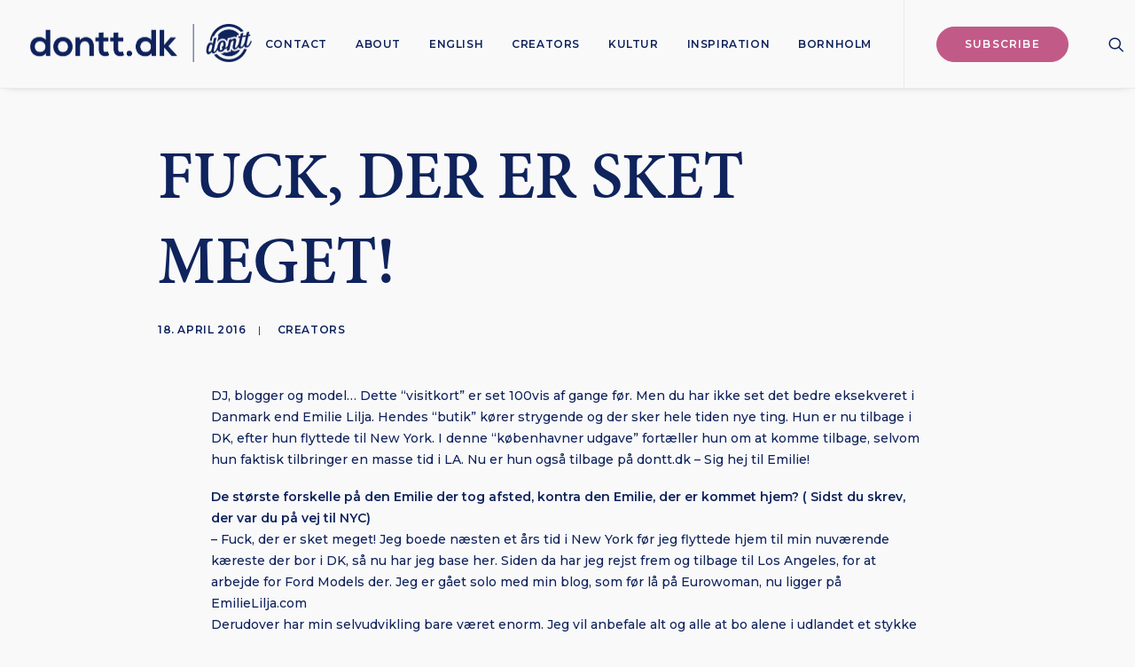

--- FILE ---
content_type: text/html; charset=UTF-8
request_url: https://dontt.dk/fuck-der-er-sket-meget/
body_size: 19050
content:
<!DOCTYPE html>
<html class="no-touch" lang="da-DK" xmlns="http://www.w3.org/1999/xhtml">
<head>
<meta http-equiv="Content-Type" content="text/html; charset=UTF-8">
<meta name="viewport" content="width=device-width, initial-scale=1">
<link rel="profile" href="https://gmpg.org/xfn/11">
<link rel="pingback" href="https://dontt.dk/xmlrpc.php">
<meta name='robots' content='index, follow, max-image-preview:large, max-snippet:-1, max-video-preview:-1' />

	<!-- This site is optimized with the Yoast SEO plugin v22.6 - https://yoast.com/wordpress/plugins/seo/ -->
	<title>FUCK, DER ER SKET MEGET! - Dontt</title>
<link data-rocket-preload as="style" href="https://fonts.googleapis.com/css?family=Poppins%3A300%2Cregular%2C500%2C600%2C700%7CDroid%20Serif%3Aregular%2Citalic%2C700%2C700italic%7COswald%3A300%2Cregular%2C700%7CRoboto%3A100%2C100italic%2C300%2C300italic%2Cregular%2Citalic%2C500%2C500italic%2C700%2C700italic%2C900%2C900italic%7CNunito%3A200%2C200italic%2C300%2C300italic%2Cregular%2Citalic%2C600%2C600italic%2C700%2C700italic%2C900%2C900italic%7COpen%20Sans%3A300%2C300italic%2Cregular%2Citalic%2C600%2C600italic%2C700%2C700italic%2C800%2C800italic%7CBungee%20Outline%3Aregular%7CUbuntu%3A300%2C300italic%2Cregular%2Citalic%2C500%2C500italic%2C700%2C700italic%7CMerriweather%3A300%2C300italic%2Cregular%2Citalic%2C700%2C700italic%2C900%2C900italic%7CPlayfair%20Display%3Aregular%2Citalic%2C700%2C700italic%2C900%2C900italic%7CPlayfair%20Display%20SC%3Aregular%2Citalic%2C700%2C700italic%2C900%2C900italic%7CQuestrial%3Aregular%7CMontserrat%3A100%2C100italic%2C200%2C200italic%2C300%2C300italic%2Cregular%2Citalic%2C500%2C500italic%2C600%2C600italic%2C700%2C700italic%2C800%2C800italic%2C900%2C900italic&#038;subset=devanagari%2Clatin-ext%2Clatin%2Cvietnamese%2Cgreek%2Ccyrillic-ext%2Ccyrillic%2Cgreek-ext&#038;display=swap" rel="preload">
<link href="https://fonts.googleapis.com/css?family=Poppins%3A300%2Cregular%2C500%2C600%2C700%7CDroid%20Serif%3Aregular%2Citalic%2C700%2C700italic%7COswald%3A300%2Cregular%2C700%7CRoboto%3A100%2C100italic%2C300%2C300italic%2Cregular%2Citalic%2C500%2C500italic%2C700%2C700italic%2C900%2C900italic%7CNunito%3A200%2C200italic%2C300%2C300italic%2Cregular%2Citalic%2C600%2C600italic%2C700%2C700italic%2C900%2C900italic%7COpen%20Sans%3A300%2C300italic%2Cregular%2Citalic%2C600%2C600italic%2C700%2C700italic%2C800%2C800italic%7CBungee%20Outline%3Aregular%7CUbuntu%3A300%2C300italic%2Cregular%2Citalic%2C500%2C500italic%2C700%2C700italic%7CMerriweather%3A300%2C300italic%2Cregular%2Citalic%2C700%2C700italic%2C900%2C900italic%7CPlayfair%20Display%3Aregular%2Citalic%2C700%2C700italic%2C900%2C900italic%7CPlayfair%20Display%20SC%3Aregular%2Citalic%2C700%2C700italic%2C900%2C900italic%7CQuestrial%3Aregular%7CMontserrat%3A100%2C100italic%2C200%2C200italic%2C300%2C300italic%2Cregular%2Citalic%2C500%2C500italic%2C600%2C600italic%2C700%2C700italic%2C800%2C800italic%2C900%2C900italic&#038;subset=devanagari%2Clatin-ext%2Clatin%2Cvietnamese%2Cgreek%2Ccyrillic-ext%2Ccyrillic%2Cgreek-ext&#038;display=swap" media="print" onload="this.media=&#039;all&#039;" rel="stylesheet">
<noscript data-wpr-hosted-gf-parameters=""><link rel="stylesheet" href="https://fonts.googleapis.com/css?family=Poppins%3A300%2Cregular%2C500%2C600%2C700%7CDroid%20Serif%3Aregular%2Citalic%2C700%2C700italic%7COswald%3A300%2Cregular%2C700%7CRoboto%3A100%2C100italic%2C300%2C300italic%2Cregular%2Citalic%2C500%2C500italic%2C700%2C700italic%2C900%2C900italic%7CNunito%3A200%2C200italic%2C300%2C300italic%2Cregular%2Citalic%2C600%2C600italic%2C700%2C700italic%2C900%2C900italic%7COpen%20Sans%3A300%2C300italic%2Cregular%2Citalic%2C600%2C600italic%2C700%2C700italic%2C800%2C800italic%7CBungee%20Outline%3Aregular%7CUbuntu%3A300%2C300italic%2Cregular%2Citalic%2C500%2C500italic%2C700%2C700italic%7CMerriweather%3A300%2C300italic%2Cregular%2Citalic%2C700%2C700italic%2C900%2C900italic%7CPlayfair%20Display%3Aregular%2Citalic%2C700%2C700italic%2C900%2C900italic%7CPlayfair%20Display%20SC%3Aregular%2Citalic%2C700%2C700italic%2C900%2C900italic%7CQuestrial%3Aregular%7CMontserrat%3A100%2C100italic%2C200%2C200italic%2C300%2C300italic%2Cregular%2Citalic%2C500%2C500italic%2C600%2C600italic%2C700%2C700italic%2C800%2C800italic%2C900%2C900italic&#038;subset=devanagari%2Clatin-ext%2Clatin%2Cvietnamese%2Cgreek%2Ccyrillic-ext%2Ccyrillic%2Cgreek-ext&#038;display=swap"></noscript>
	<link rel="canonical" href="https://dontt.dk/fuck-der-er-sket-meget/" />
	<meta property="og:locale" content="da_DK" />
	<meta property="og:type" content="article" />
	<meta property="og:title" content="FUCK, DER ER SKET MEGET! - Dontt" />
	<meta property="og:url" content="https://dontt.dk/fuck-der-er-sket-meget/" />
	<meta property="og:site_name" content="Dontt" />
	<meta property="article:published_time" content="2016-04-18T09:42:18+00:00" />
	<meta property="article:modified_time" content="2018-09-16T09:43:59+00:00" />
	<meta property="og:image" content="https://dontt.dk/wp-content/uploads/2018/09/DSCF1868-1024x683.jpg" />
	<meta property="og:image:width" content="1024" />
	<meta property="og:image:height" content="683" />
	<meta property="og:image:type" content="image/jpeg" />
	<meta name="author" content="Jon Nedza" />
	<meta name="twitter:card" content="summary_large_image" />
	<meta name="twitter:label1" content="Skrevet af" />
	<meta name="twitter:data1" content="Jon Nedza" />
	<meta name="twitter:label2" content="Estimeret læsetid" />
	<meta name="twitter:data2" content="3 minutter" />
	<script type="application/ld+json" class="yoast-schema-graph">{"@context":"https://schema.org","@graph":[{"@type":"WebPage","@id":"https://dontt.dk/fuck-der-er-sket-meget/","url":"https://dontt.dk/fuck-der-er-sket-meget/","name":"FUCK, DER ER SKET MEGET! - Dontt","isPartOf":{"@id":"https://dontt.dk/#website"},"primaryImageOfPage":{"@id":"https://dontt.dk/fuck-der-er-sket-meget/#primaryimage"},"image":{"@id":"https://dontt.dk/fuck-der-er-sket-meget/#primaryimage"},"thumbnailUrl":"https://dontt.dk/wp-content/uploads/2018/09/DSCF1868-1024x683.jpg","datePublished":"2016-04-18T09:42:18+00:00","dateModified":"2018-09-16T09:43:59+00:00","author":{"@id":"https://dontt.dk/#/schema/person/57eb769aeb4bb5d59d4e2179ddd0856b"},"breadcrumb":{"@id":"https://dontt.dk/fuck-der-er-sket-meget/#breadcrumb"},"inLanguage":"da-DK","potentialAction":[{"@type":"ReadAction","target":["https://dontt.dk/fuck-der-er-sket-meget/"]}]},{"@type":"ImageObject","inLanguage":"da-DK","@id":"https://dontt.dk/fuck-der-er-sket-meget/#primaryimage","url":"https://dontt.dk/wp-content/uploads/2018/09/DSCF1868-1024x683.jpg","contentUrl":"https://dontt.dk/wp-content/uploads/2018/09/DSCF1868-1024x683.jpg","width":1024,"height":683},{"@type":"BreadcrumbList","@id":"https://dontt.dk/fuck-der-er-sket-meget/#breadcrumb","itemListElement":[{"@type":"ListItem","position":1,"name":"Hjem","item":"https://dontt.dk/"},{"@type":"ListItem","position":2,"name":"Blog Author 01","item":"https://dontt.dk/blog-author/"},{"@type":"ListItem","position":3,"name":"FUCK, DER ER SKET MEGET!"}]},{"@type":"WebSite","@id":"https://dontt.dk/#website","url":"https://dontt.dk/","name":"Dontt","description":"Dontt.dk | umage siden 2012","potentialAction":[{"@type":"SearchAction","target":{"@type":"EntryPoint","urlTemplate":"https://dontt.dk/?s={search_term_string}"},"query-input":"required name=search_term_string"}],"inLanguage":"da-DK"},{"@type":"Person","@id":"https://dontt.dk/#/schema/person/57eb769aeb4bb5d59d4e2179ddd0856b","name":"Jon Nedza","image":{"@type":"ImageObject","inLanguage":"da-DK","@id":"https://dontt.dk/#/schema/person/image/","url":"https://secure.gravatar.com/avatar/367c1087971cbd969b14841ece31318a?s=96&d=mm&r=g","contentUrl":"https://secure.gravatar.com/avatar/367c1087971cbd969b14841ece31318a?s=96&d=mm&r=g","caption":"Jon Nedza"}}]}</script>
	<!-- / Yoast SEO plugin. -->


<link rel='dns-prefetch' href='//www.googletagmanager.com' />
<link rel='dns-prefetch' href='//fonts.googleapis.com' />
<link href='https://fonts.gstatic.com' crossorigin rel='preconnect' />
<link rel="alternate" type="application/rss+xml" title="Dontt &raquo; Feed" href="https://dontt.dk/feed/" />
<link rel="alternate" type="application/rss+xml" title="Dontt &raquo;-kommentar-feed" href="https://dontt.dk/comments/feed/" />
<style type="text/css">
img.wp-smiley,
img.emoji {
	display: inline !important;
	border: none !important;
	box-shadow: none !important;
	height: 1em !important;
	width: 1em !important;
	margin: 0 0.07em !important;
	vertical-align: -0.1em !important;
	background: none !important;
	padding: 0 !important;
}
</style>
	<link rel='stylesheet' id='wp-block-library-css' href='https://dontt.dk/wp-includes/css/dist/block-library/style.min.css?ver=4dffc6d32a468654115c849bf271a7a1' type='text/css' media='all' />
<style id='classic-theme-styles-inline-css' type='text/css'>
/*! This file is auto-generated */
.wp-block-button__link{color:#fff;background-color:#32373c;border-radius:9999px;box-shadow:none;text-decoration:none;padding:calc(.667em + 2px) calc(1.333em + 2px);font-size:1.125em}.wp-block-file__button{background:#32373c;color:#fff;text-decoration:none}
</style>
<style id='global-styles-inline-css' type='text/css'>
body{--wp--preset--color--black: #000000;--wp--preset--color--cyan-bluish-gray: #abb8c3;--wp--preset--color--white: #ffffff;--wp--preset--color--pale-pink: #f78da7;--wp--preset--color--vivid-red: #cf2e2e;--wp--preset--color--luminous-vivid-orange: #ff6900;--wp--preset--color--luminous-vivid-amber: #fcb900;--wp--preset--color--light-green-cyan: #7bdcb5;--wp--preset--color--vivid-green-cyan: #00d084;--wp--preset--color--pale-cyan-blue: #8ed1fc;--wp--preset--color--vivid-cyan-blue: #0693e3;--wp--preset--color--vivid-purple: #9b51e0;--wp--preset--gradient--vivid-cyan-blue-to-vivid-purple: linear-gradient(135deg,rgba(6,147,227,1) 0%,rgb(155,81,224) 100%);--wp--preset--gradient--light-green-cyan-to-vivid-green-cyan: linear-gradient(135deg,rgb(122,220,180) 0%,rgb(0,208,130) 100%);--wp--preset--gradient--luminous-vivid-amber-to-luminous-vivid-orange: linear-gradient(135deg,rgba(252,185,0,1) 0%,rgba(255,105,0,1) 100%);--wp--preset--gradient--luminous-vivid-orange-to-vivid-red: linear-gradient(135deg,rgba(255,105,0,1) 0%,rgb(207,46,46) 100%);--wp--preset--gradient--very-light-gray-to-cyan-bluish-gray: linear-gradient(135deg,rgb(238,238,238) 0%,rgb(169,184,195) 100%);--wp--preset--gradient--cool-to-warm-spectrum: linear-gradient(135deg,rgb(74,234,220) 0%,rgb(151,120,209) 20%,rgb(207,42,186) 40%,rgb(238,44,130) 60%,rgb(251,105,98) 80%,rgb(254,248,76) 100%);--wp--preset--gradient--blush-light-purple: linear-gradient(135deg,rgb(255,206,236) 0%,rgb(152,150,240) 100%);--wp--preset--gradient--blush-bordeaux: linear-gradient(135deg,rgb(254,205,165) 0%,rgb(254,45,45) 50%,rgb(107,0,62) 100%);--wp--preset--gradient--luminous-dusk: linear-gradient(135deg,rgb(255,203,112) 0%,rgb(199,81,192) 50%,rgb(65,88,208) 100%);--wp--preset--gradient--pale-ocean: linear-gradient(135deg,rgb(255,245,203) 0%,rgb(182,227,212) 50%,rgb(51,167,181) 100%);--wp--preset--gradient--electric-grass: linear-gradient(135deg,rgb(202,248,128) 0%,rgb(113,206,126) 100%);--wp--preset--gradient--midnight: linear-gradient(135deg,rgb(2,3,129) 0%,rgb(40,116,252) 100%);--wp--preset--font-size--small: 13px;--wp--preset--font-size--medium: 20px;--wp--preset--font-size--large: 36px;--wp--preset--font-size--x-large: 42px;--wp--preset--spacing--20: 0.44rem;--wp--preset--spacing--30: 0.67rem;--wp--preset--spacing--40: 1rem;--wp--preset--spacing--50: 1.5rem;--wp--preset--spacing--60: 2.25rem;--wp--preset--spacing--70: 3.38rem;--wp--preset--spacing--80: 5.06rem;--wp--preset--shadow--natural: 6px 6px 9px rgba(0, 0, 0, 0.2);--wp--preset--shadow--deep: 12px 12px 50px rgba(0, 0, 0, 0.4);--wp--preset--shadow--sharp: 6px 6px 0px rgba(0, 0, 0, 0.2);--wp--preset--shadow--outlined: 6px 6px 0px -3px rgba(255, 255, 255, 1), 6px 6px rgba(0, 0, 0, 1);--wp--preset--shadow--crisp: 6px 6px 0px rgba(0, 0, 0, 1);}:where(.is-layout-flex){gap: 0.5em;}:where(.is-layout-grid){gap: 0.5em;}body .is-layout-flow > .alignleft{float: left;margin-inline-start: 0;margin-inline-end: 2em;}body .is-layout-flow > .alignright{float: right;margin-inline-start: 2em;margin-inline-end: 0;}body .is-layout-flow > .aligncenter{margin-left: auto !important;margin-right: auto !important;}body .is-layout-constrained > .alignleft{float: left;margin-inline-start: 0;margin-inline-end: 2em;}body .is-layout-constrained > .alignright{float: right;margin-inline-start: 2em;margin-inline-end: 0;}body .is-layout-constrained > .aligncenter{margin-left: auto !important;margin-right: auto !important;}body .is-layout-constrained > :where(:not(.alignleft):not(.alignright):not(.alignfull)){max-width: var(--wp--style--global--content-size);margin-left: auto !important;margin-right: auto !important;}body .is-layout-constrained > .alignwide{max-width: var(--wp--style--global--wide-size);}body .is-layout-flex{display: flex;}body .is-layout-flex{flex-wrap: wrap;align-items: center;}body .is-layout-flex > *{margin: 0;}body .is-layout-grid{display: grid;}body .is-layout-grid > *{margin: 0;}:where(.wp-block-columns.is-layout-flex){gap: 2em;}:where(.wp-block-columns.is-layout-grid){gap: 2em;}:where(.wp-block-post-template.is-layout-flex){gap: 1.25em;}:where(.wp-block-post-template.is-layout-grid){gap: 1.25em;}.has-black-color{color: var(--wp--preset--color--black) !important;}.has-cyan-bluish-gray-color{color: var(--wp--preset--color--cyan-bluish-gray) !important;}.has-white-color{color: var(--wp--preset--color--white) !important;}.has-pale-pink-color{color: var(--wp--preset--color--pale-pink) !important;}.has-vivid-red-color{color: var(--wp--preset--color--vivid-red) !important;}.has-luminous-vivid-orange-color{color: var(--wp--preset--color--luminous-vivid-orange) !important;}.has-luminous-vivid-amber-color{color: var(--wp--preset--color--luminous-vivid-amber) !important;}.has-light-green-cyan-color{color: var(--wp--preset--color--light-green-cyan) !important;}.has-vivid-green-cyan-color{color: var(--wp--preset--color--vivid-green-cyan) !important;}.has-pale-cyan-blue-color{color: var(--wp--preset--color--pale-cyan-blue) !important;}.has-vivid-cyan-blue-color{color: var(--wp--preset--color--vivid-cyan-blue) !important;}.has-vivid-purple-color{color: var(--wp--preset--color--vivid-purple) !important;}.has-black-background-color{background-color: var(--wp--preset--color--black) !important;}.has-cyan-bluish-gray-background-color{background-color: var(--wp--preset--color--cyan-bluish-gray) !important;}.has-white-background-color{background-color: var(--wp--preset--color--white) !important;}.has-pale-pink-background-color{background-color: var(--wp--preset--color--pale-pink) !important;}.has-vivid-red-background-color{background-color: var(--wp--preset--color--vivid-red) !important;}.has-luminous-vivid-orange-background-color{background-color: var(--wp--preset--color--luminous-vivid-orange) !important;}.has-luminous-vivid-amber-background-color{background-color: var(--wp--preset--color--luminous-vivid-amber) !important;}.has-light-green-cyan-background-color{background-color: var(--wp--preset--color--light-green-cyan) !important;}.has-vivid-green-cyan-background-color{background-color: var(--wp--preset--color--vivid-green-cyan) !important;}.has-pale-cyan-blue-background-color{background-color: var(--wp--preset--color--pale-cyan-blue) !important;}.has-vivid-cyan-blue-background-color{background-color: var(--wp--preset--color--vivid-cyan-blue) !important;}.has-vivid-purple-background-color{background-color: var(--wp--preset--color--vivid-purple) !important;}.has-black-border-color{border-color: var(--wp--preset--color--black) !important;}.has-cyan-bluish-gray-border-color{border-color: var(--wp--preset--color--cyan-bluish-gray) !important;}.has-white-border-color{border-color: var(--wp--preset--color--white) !important;}.has-pale-pink-border-color{border-color: var(--wp--preset--color--pale-pink) !important;}.has-vivid-red-border-color{border-color: var(--wp--preset--color--vivid-red) !important;}.has-luminous-vivid-orange-border-color{border-color: var(--wp--preset--color--luminous-vivid-orange) !important;}.has-luminous-vivid-amber-border-color{border-color: var(--wp--preset--color--luminous-vivid-amber) !important;}.has-light-green-cyan-border-color{border-color: var(--wp--preset--color--light-green-cyan) !important;}.has-vivid-green-cyan-border-color{border-color: var(--wp--preset--color--vivid-green-cyan) !important;}.has-pale-cyan-blue-border-color{border-color: var(--wp--preset--color--pale-cyan-blue) !important;}.has-vivid-cyan-blue-border-color{border-color: var(--wp--preset--color--vivid-cyan-blue) !important;}.has-vivid-purple-border-color{border-color: var(--wp--preset--color--vivid-purple) !important;}.has-vivid-cyan-blue-to-vivid-purple-gradient-background{background: var(--wp--preset--gradient--vivid-cyan-blue-to-vivid-purple) !important;}.has-light-green-cyan-to-vivid-green-cyan-gradient-background{background: var(--wp--preset--gradient--light-green-cyan-to-vivid-green-cyan) !important;}.has-luminous-vivid-amber-to-luminous-vivid-orange-gradient-background{background: var(--wp--preset--gradient--luminous-vivid-amber-to-luminous-vivid-orange) !important;}.has-luminous-vivid-orange-to-vivid-red-gradient-background{background: var(--wp--preset--gradient--luminous-vivid-orange-to-vivid-red) !important;}.has-very-light-gray-to-cyan-bluish-gray-gradient-background{background: var(--wp--preset--gradient--very-light-gray-to-cyan-bluish-gray) !important;}.has-cool-to-warm-spectrum-gradient-background{background: var(--wp--preset--gradient--cool-to-warm-spectrum) !important;}.has-blush-light-purple-gradient-background{background: var(--wp--preset--gradient--blush-light-purple) !important;}.has-blush-bordeaux-gradient-background{background: var(--wp--preset--gradient--blush-bordeaux) !important;}.has-luminous-dusk-gradient-background{background: var(--wp--preset--gradient--luminous-dusk) !important;}.has-pale-ocean-gradient-background{background: var(--wp--preset--gradient--pale-ocean) !important;}.has-electric-grass-gradient-background{background: var(--wp--preset--gradient--electric-grass) !important;}.has-midnight-gradient-background{background: var(--wp--preset--gradient--midnight) !important;}.has-small-font-size{font-size: var(--wp--preset--font-size--small) !important;}.has-medium-font-size{font-size: var(--wp--preset--font-size--medium) !important;}.has-large-font-size{font-size: var(--wp--preset--font-size--large) !important;}.has-x-large-font-size{font-size: var(--wp--preset--font-size--x-large) !important;}
.wp-block-navigation a:where(:not(.wp-element-button)){color: inherit;}
:where(.wp-block-post-template.is-layout-flex){gap: 1.25em;}:where(.wp-block-post-template.is-layout-grid){gap: 1.25em;}
:where(.wp-block-columns.is-layout-flex){gap: 2em;}:where(.wp-block-columns.is-layout-grid){gap: 2em;}
.wp-block-pullquote{font-size: 1.5em;line-height: 1.6;}
</style>

<link data-minify="1" rel='stylesheet' id='uncode-privacy-css' href='https://dontt.dk/wp-content/cache/min/1/wp-content/plugins/uncode-privacy/assets/css/uncode-privacy-public.css?ver=1748261715' type='text/css' media='all' />
<link data-minify="1" rel='stylesheet' id='uncode-style-css' href='https://dontt.dk/wp-content/cache/min/1/wp-content/themes/uncode/library/css/style.css?ver=1748261715' type='text/css' media='all' />
<style id='uncode-style-inline-css' type='text/css'>

@media (max-width: 959px) { .navbar-brand > * { height: 25px !important;}}
@media (min-width: 960px) { 
		.limit-width { max-width: 996px; margin: auto;}
		.menu-container:not(.grid-filters) .menu-horizontal ul.menu-smart .megamenu-block-wrapper > .vc_row[data-parent="true"].limit-width:not(.row-parent-limit) { max-width: calc(996px - 72px); }
		}
.menu-primary ul.menu-smart > li > a, .menu-primary ul.menu-smart li.dropdown > a, .menu-primary ul.menu-smart li.mega-menu > a, .vmenu-container ul.menu-smart > li > a, .vmenu-container ul.menu-smart li.dropdown > a { text-transform: uppercase; }
#changer-back-color { transition: background-color 1000ms cubic-bezier(0.25, 1, 0.5, 1) !important; } #changer-back-color > div { transition: opacity 1000ms cubic-bezier(0.25, 1, 0.5, 1) !important; } body.bg-changer-init.disable-hover .main-wrapper .style-light,  body.bg-changer-init.disable-hover .main-wrapper .style-light h1,  body.bg-changer-init.disable-hover .main-wrapper .style-light h2, body.bg-changer-init.disable-hover .main-wrapper .style-light h3, body.bg-changer-init.disable-hover .main-wrapper .style-light h4, body.bg-changer-init.disable-hover .main-wrapper .style-light h5, body.bg-changer-init.disable-hover .main-wrapper .style-light h6, body.bg-changer-init.disable-hover .main-wrapper .style-light a, body.bg-changer-init.disable-hover .main-wrapper .style-dark, body.bg-changer-init.disable-hover .main-wrapper .style-dark h1, body.bg-changer-init.disable-hover .main-wrapper .style-dark h2, body.bg-changer-init.disable-hover .main-wrapper .style-dark h3, body.bg-changer-init.disable-hover .main-wrapper .style-dark h4, body.bg-changer-init.disable-hover .main-wrapper .style-dark h5, body.bg-changer-init.disable-hover .main-wrapper .style-dark h6, body.bg-changer-init.disable-hover .main-wrapper .style-dark a { transition: color 1000ms cubic-bezier(0.25, 1, 0.5, 1) !important; }
</style>
<link data-minify="1" rel='stylesheet' id='uncode-icons-css' href='https://dontt.dk/wp-content/cache/min/1/wp-content/themes/uncode/library/css/uncode-icons.css?ver=1748261715' type='text/css' media='all' />
<link data-minify="1" rel='stylesheet' id='uncode-custom-style-css' href='https://dontt.dk/wp-content/cache/min/1/wp-content/themes/uncode/library/css/style-custom.css?ver=1748261715' type='text/css' media='all' />
<style id='uncode-custom-style-inline-css' type='text/css'>
.post-info .author-info{ display:none; }
</style>
<script type='text/javascript' src='https://dontt.dk/wp-includes/js/jquery/jquery.min.js?ver=3.7.0' id='jquery-core-js'></script>
<script type='text/javascript' src='https://dontt.dk/wp-includes/js/jquery/jquery-migrate.min.js?ver=3.4.1' id='jquery-migrate-js'></script>
<script type='text/javascript' src='/wp-content/themes/uncode/library/js/ai-uncode.js' id='uncodeAI' data-async='true' data-home='/' data-path='/' data-breakpoints-images='258,516,720,1032,1440,2064,2880' id='ai-uncode-js'></script>
<script type='text/javascript' id='uncode-init-js-extra'>
/* <![CDATA[ */
var SiteParameters = {"days":"dage","hours":"timer","minutes":"minutter","seconds":"sekunder","constant_scroll":"on","scroll_speed":"2","parallax_factor":"0.25","loading":"Indl\u00e6ser...","slide_name":"slide","slide_footer":"footer","ajax_url":"https:\/\/dontt.dk\/wp-admin\/admin-ajax.php","nonce_adaptive_images":"25e24933e7","nonce_srcset_async":"c40b2cbf49","enable_debug":"","block_mobile_videos":"","is_frontend_editor":"","main_width":["1000","px"],"mobile_parallax_allowed":"","listen_for_screen_update":"1","wireframes_plugin_active":"","sticky_elements":"off","resize_quality":"90","register_metadata":"","bg_changer_time":"1000","update_wc_fragments":"1","optimize_shortpixel_image":"","menu_mobile_offcanvas_gap":"45","custom_cursor_selector":"[href], .trigger-overlay, .owl-next, .owl-prev, .owl-dot, input[type=\"submit\"], input[type=\"checkbox\"], button[type=\"submit\"], a[class^=\"ilightbox\"], .ilightbox-thumbnail, .ilightbox-prev, .ilightbox-next, .overlay-close, .unmodal-close, .qty-inset > span, .share-button li, .uncode-post-titles .tmb.tmb-click-area, .btn-link, .tmb-click-row .t-inside, .lg-outer button, .lg-thumb img, a[data-lbox], .uncode-close-offcanvas-overlay, .uncode-nav-next, .uncode-nav-prev, .uncode-nav-index","mobile_parallax_animation":"","lbox_enhanced":"","native_media_player":"1","vimeoPlayerParams":"?autoplay=0","ajax_filter_key_search":"key","ajax_filter_key_unfilter":"unfilter","index_pagination_disable_scroll":"","index_pagination_scroll_to":"","uncode_wc_popup_cart_qty":"","disable_hover_hack":"","uncode_nocookie":"","menuHideOnClick":"1","menuShowOnClick":"","smoothScroll":"off","smoothScrollDisableHover":"","smoothScrollQuery":"960","uncode_force_onepage_dots":"","uncode_smooth_scroll_safe":"","uncode_lb_add_galleries":", .gallery","uncode_lb_add_items":", .gallery .gallery-item a","uncode_prev_label":"Previous","uncode_next_label":"N\u00e6ste","uncode_slide_label":"Slide","uncode_share_label":"Share on %","uncode_has_ligatures":"","uncode_is_accessible":"","uncode_carousel_itemSelector":"*:not(.hidden)","uncode_adaptive":"1","ai_breakpoints":"258,516,720,1032,1440,2064,2880","uncode_adaptive_async":"1","uncode_limit_width":"996px"};
/* ]]> */
</script>
<script type='text/javascript' src='https://dontt.dk/wp-content/themes/uncode/library/js/init.js' id='uncode-init-js'></script>

<!-- Google tag (gtag.js) snippet added by Site Kit -->
<!-- Google Analytics-snippet tilføjet af Site Kit -->
<script type='text/javascript' src='https://www.googletagmanager.com/gtag/js?id=GT-5N59G3K' id='google_gtagjs-js' async></script>
<script id="google_gtagjs-js-after" type="text/javascript">
window.dataLayer = window.dataLayer || [];function gtag(){dataLayer.push(arguments);}
gtag("set","linker",{"domains":["dontt.dk"]});
gtag("js", new Date());
gtag("set", "developer_id.dZTNiMT", true);
gtag("config", "GT-5N59G3K");
</script>
<script></script><link rel="https://api.w.org/" href="https://dontt.dk/wp-json/" /><link rel="alternate" type="application/json" href="https://dontt.dk/wp-json/wp/v2/posts/73703" /><link rel="EditURI" type="application/rsd+xml" title="RSD" href="https://dontt.dk/xmlrpc.php?rsd" />
<link rel='shortlink' href='https://dontt.dk/?p=73703' />
<link rel="alternate" type="application/json+oembed" href="https://dontt.dk/wp-json/oembed/1.0/embed?url=https%3A%2F%2Fdontt.dk%2Ffuck-der-er-sket-meget%2F" />
<link rel="alternate" type="text/xml+oembed" href="https://dontt.dk/wp-json/oembed/1.0/embed?url=https%3A%2F%2Fdontt.dk%2Ffuck-der-er-sket-meget%2F&#038;format=xml" />

<!-- This site is using AdRotate Professional v5.17.2 to display their advertisements - https://ajdg.solutions/ -->
<!-- AdRotate CSS -->
<style type="text/css" media="screen">
	.g { margin:0px; padding:0px; overflow:hidden; line-height:1; zoom:1; }
	.g img { height:auto; }
	.g-col { position:relative; float:left; }
	.g-col:first-child { margin-left: 0; }
	.g-col:last-child { margin-right: 0; }
	.woocommerce-page .g, .bbpress-wrapper .g { margin: 20px auto; clear:both; }
	@media only screen and (max-width: 480px) {
		.g-col, .g-dyn, .g-single { width:100%; margin-left:0; margin-right:0; }
		.woocommerce-page .g, .bbpress-wrapper .g { margin: 10px auto; }
	}
</style>
<!-- /AdRotate CSS -->

<meta name="generator" content="Site Kit by Google 1.170.0" /><meta name="facebook-domain-verification" content="jfhb7p1k8x29tb6x01et8poku8v3hf" />
<!-- Google tag (gtag.js) -->
<script async src="https://www.googletagmanager.com/gtag/js?id=UA-21588147-14"></script>
<script>
  window.dataLayer = window.dataLayer || [];
  function gtag(){dataLayer.push(arguments);}
  gtag('js', new Date());

  gtag('config', 'UA-21588147-14');
</script>
<!-- Facebook Pixel Code -->
<script>
!function(f,b,e,v,n,t,s){if(f.fbq)return;n=f.fbq=function(){n.callMethod?
n.callMethod.apply(n,arguments):n.queue.push(arguments)};if(!f._fbq)f._fbq=n;
n.push=n;n.loaded=!0;n.version='2.0';n.queue=[];t=b.createElement(e);t.async=!0;
t.src=v;s=b.getElementsByTagName(e)[0];s.parentNode.insertBefore(t,s)}(window,
document,'script','//connect.facebook.net/en_US/fbevents.js');

fbq('init', '620196808129616');
fbq('track', "PageView");</script>
<noscript><img height="1" width="1" style="display:none"
src="https://www.facebook.com/tr?id=620196808129616&ev=PageView&noscript=1"
/></noscript>
<!-- End Facebook Pixel Code --><script type='text/javascript' src='//use.typekit.com/sxm1fma.js'></script>
<script type='text/javascript'>try{Typekit.load();}catch(e){}</script>
<link rel="icon" href="https://dontt.dk/wp-content/uploads/2018/03/cropped-favicon_dontt-32x32.png" sizes="32x32" />
<link rel="icon" href="https://dontt.dk/wp-content/uploads/2018/03/cropped-favicon_dontt-192x192.png" sizes="192x192" />
<link rel="apple-touch-icon" href="https://dontt.dk/wp-content/uploads/2018/03/cropped-favicon_dontt-180x180.png" />
<meta name="msapplication-TileImage" content="https://dontt.dk/wp-content/uploads/2018/03/cropped-favicon_dontt-270x270.png" />
		<style type="text/css" id="wp-custom-css">
			#cookie-law-info-again {
    display: none !important;
}

#index-1 .t-entry-meta, .owl-carousel .t-entry-meta {
    display: none;
}

.t-entry-date {
    display: none !important;
}

.mc4wp-form-fields input {
    text-align: center;
    margin: 0 auto;
        margin-bottom: 0px;
    margin-bottom: 20px;
}

.page-id-82842 .mc4wp-form-fields {
    text-align: center;
}
	
.page-id-82842 input[type="submit"] {
    background-color: #003670 !important;
    color: #fff;
}

.page-id-82842 input[type="email"] {
width:80%;
}

.extras a {display:none!important;}

.navbar-brand{
transition-duration: .3s!important;
transition-property: all!important;
	overflow:hidden;
}

#main-logo{
transition-duration: .8s!important;
transition-property: all!important;
}
.navbar-brand img{
	width:250px !important;
	overflow:hidden;
	height:43px !important;
	right:0px;
	position:absolute;
}

#main-logo {
width:250px !important;
overflow:hidden
}

.is_stuck #main-logo {
width:60px !important;
	transition-duration: .3s!important;
transition-property: all!important;
}

.is_stuck #main-logo img {
right:0px;
	height:43px !important;
	position:absolute;
	transition-duration: .3s!important;
transition-property: all!important;
	
overflow:hidden !important;
}


@media only screen and (max-width: 959px) {

#main-logo{
transition-duration: .8s!important;
transition-property: all!important;
}
.navbar-brand img{
	width:130px !important;
	overflow:hidden;
	height:25px !important;
	right:0px;
	position:absolute;
	max-width:130px !important;
}

#main-logo {
width:130px !important;
overflow:hidden
}

.is_stuck #main-logo {
width:40px !important;
	transition-duration: .3s!important;
transition-property: all!important;
}

.is_stuck #main-logo img {
right:10px;
	height:25px !important;
	position:absolute;
	transition-duration: .3s!important;
transition-property: all!important;
max-width: 130px !important;
overflow:hidden !important;
}

	
}

@media only screen and (max-width: 659px) {

#main-logo{
transition-duration: .8s!important;
transition-property: all!important;
}
.navbar-brand img{
	width:130px !important;
	overflow:hidden;
	height:25px !important;
	right:0px;
	position:absolute;
	max-width:40px !important;
}

#main-logo {
width:40px !important;
overflow:hidden
}

.is_stuck #main-logo {
width:40px !important;
	transition-duration: .3s!important;
transition-property: all!important;
}

#main-logo img {
right:10px;
	height:25px !important;
	position:absolute;
	transition-duration: .3s!important;
transition-property: all!important;
max-width: 130px !important;
overflow:hidden !important;
}

	
}

marquee {
    text-transform: uppercase;
    font-size: 60px;
	font-family: poppins;
}


form#mc4wp-form-1 {
    text-align: center;
}

form#mc4wp-form-1 input[type="submit"] {
    background-color: #10235D !important;
    color: #fff !important;
}


.style-masonry span.t-cat-over.single-block-padding.t-cat-over-topright {
    display: none;
}		</style>
		<noscript><style> .wpb_animate_when_almost_visible { opacity: 1; }</style></noscript><meta name="generator" content="WP Rocket 3.20.3" data-wpr-features="wpr_minify_js wpr_minify_css wpr_preload_links wpr_desktop" /></head>
<body data-rsssl=1 class="post-template-default single single-post postid-73703 single-format-standard  style-color-408780-bg group-blog hormenu-position-left megamenu-full-submenu hmenu hmenu-position-right header-full-width main-center-align menu-mobile-transparent textual-accent-color menu-mobile-default menu-mobile-animated menu-has-cta mobile-parallax-not-allowed ilb-no-bounce unreg adaptive-images-async qw-body-scroll-disabled menu-sticky-fix no-qty-fx wpb-js-composer js-comp-ver-8.7.1.2 vc_responsive" data-border="0">

			<div data-rocket-location-hash="b999c5842096cf289cf2b3342ec2f047" id="vh_layout_help"></div><div data-rocket-location-hash="d6a129158e1ab98ab0ee9e9c8d6933cb" class="body-borders" data-border="0"><div data-rocket-location-hash="12df3111c1cd15cc14a276f4725186cd" class="top-border body-border-shadow"></div><div data-rocket-location-hash="6f4692f091c693520df938b77d8bdf7b" class="right-border body-border-shadow"></div><div data-rocket-location-hash="ccde056bc1976fcd1cafe48811ee1f48" class="bottom-border body-border-shadow"></div><div data-rocket-location-hash="502c3cd9e2dfc1f094a18e9ec1009e59" class="left-border body-border-shadow"></div><div data-rocket-location-hash="7eb787236dd57b022ae2fe80a6d6067b" class="top-border style-color-xsdn-bg"></div><div data-rocket-location-hash="a127cdf0a63aab62347a329194ba16d4" class="right-border style-color-xsdn-bg"></div><div data-rocket-location-hash="faf16475d1d17b3d19adc49f7e63a260" class="bottom-border style-color-xsdn-bg"></div><div data-rocket-location-hash="350fb29436236f75164d7cb1a850a436" class="left-border style-color-xsdn-bg"></div></div>	<div data-rocket-location-hash="4ae4629be2f0635a0fdf1a4d7e277bef" class="box-wrapper">
		<div data-rocket-location-hash="3f7c2f483ad2ef30282803d82e7fdb42" class="box-container">
		<script type="text/javascript" id="initBox">UNCODE.initBox();</script>
		<div data-rocket-location-hash="1d9a5f828fb22dedf5b08d60cdfcb72b" class="menu-wrapper menu-sticky">
													
													<header id="masthead" class="navbar menu-primary menu-light submenu-light menu-transparent menu-add-padding style-light-original single-h-padding menu-absolute menu-with-logo">
														<div class="menu-container menu-hide style-color-408780-bg menu-borders menu-shadows" role="navigation">
															<div class="row-menu">
																<div class="row-menu-inner">
																	<div id="logo-container-mobile" class="col-lg-0 logo-container middle">
																		<div id="main-logo" class="navbar-header style-light">
																			<a href="https://dontt.dk/" class="navbar-brand" data-minheight="20" aria-label="Dontt"><div class="logo-image main-logo  logo-light" data-maxheight="45" style="height: 45px;"><img decoding="async" src="https://dontt.dk/wp-content/uploads/2023/01/Unknown-2.png" alt="logo" width="1996" height="345" class="img-responsive" /></div><div class="logo-image main-logo  logo-dark" data-maxheight="45" style="height: 45px;display:none;"><img decoding="async" src="https://dontt.dk/wp-content/uploads/2023/01/dontt_logo.png" alt="logo" width="1156" height="200" class="img-responsive" /></div></a>
																		</div>
																		<div data-rocket-location-hash="1a628c69971c07127aab2664d38d09b0" class="mmb-container"><div class="mobile-additional-icons"><a class="desktop-hidden  mobile-search-icon trigger-overlay mobile-additional-icon" data-area="search" data-container="box-container" href="#" aria-label="Søg"><span class="search-icon-container additional-icon-container"><i class="fa fa-search3"></i></span></a></div><div class="mobile-menu-button mobile-menu-button-light lines-button" aria-label="Toggle menu" role="button" tabindex="0"><span class="lines"><span></span></span></div></div>
																	</div>
																	<div class="col-lg-12 main-menu-container middle">
																		<div class="menu-horizontal ">
																			<div class="menu-horizontal-inner">
																				<div class="nav navbar-nav navbar-main navbar-nav-first"><ul id="menu-top" class="menu-primary-inner menu-smart sm" role="menu"><li role="menuitem"  id="menu-item-103010" class="menu-item menu-item-type-post_type menu-item-object-page depth-0 menu-item-103010 menu-item-link"><a href="https://dontt.dk/kontakt/">contact<i class="fa fa-angle-right fa-dropdown"></i></a></li>
<li role="menuitem"  id="menu-item-80886" class="menu-item menu-item-type-post_type menu-item-object-page depth-0 menu-item-80886 menu-item-link"><a href="https://dontt.dk/om-os/">ABOUT<i class="fa fa-angle-right fa-dropdown"></i></a></li>
<li role="menuitem"  id="menu-item-107193" class="menu-item menu-item-type-post_type menu-item-object-page depth-0 menu-item-107193 menu-item-link"><a href="https://dontt.dk/the-global-desk/">English<i class="fa fa-angle-right fa-dropdown"></i></a></li>
<li role="menuitem"  id="menu-item-72300" class="menu-item menu-item-type-post_type menu-item-object-page depth-0 menu-item-72300 menu-item-link"><a href="https://dontt.dk/creators/">Creators<i class="fa fa-angle-right fa-dropdown"></i></a></li>
<li role="menuitem"  id="menu-item-72302" class="menu-item menu-item-type-post_type menu-item-object-page depth-0 menu-item-72302 menu-item-link"><a href="https://dontt.dk/kultur/">Kultur<i class="fa fa-angle-right fa-dropdown"></i></a></li>
<li role="menuitem"  id="menu-item-72301" class="menu-item menu-item-type-post_type menu-item-object-page depth-0 menu-item-72301 menu-item-link"><a href="https://dontt.dk/inspiration/">Inspiration<i class="fa fa-angle-right fa-dropdown"></i></a></li>
<li role="menuitem"  id="menu-item-83936" class="menu-item menu-item-type-post_type menu-item-object-page depth-0 menu-item-83936 menu-item-link"><a href="https://dontt.dk/bornholm/">Bornholm<i class="fa fa-angle-right fa-dropdown"></i></a></li>
</ul></div><div class="nav navbar-nav navbar-cta"><ul id="menu-subscribe" class="menu-cta-inner menu-smart sm" role="menu"><li role="menuitem"  id="menu-item-107203" class="menu-item-button"><a href="https://dontt.dk/dagensdontt/"><div class="menu-btn-table"><div class="menu-btn-cell"><div class="btn-circle btn-color-205357 menu-item menu-item-type-custom menu-item-object-custom depth-0 menu-item-107203 menu-btn-container btn"><span>Subscribe</span></div></div></div></a></li>
</ul></div><div class="uncode-close-offcanvas-mobile lines-button close navbar-mobile-el"><span class="lines"></span></div><div class="nav navbar-nav navbar-nav-last navbar-extra-icons"><ul class="menu-smart sm menu-icons menu-smart-social" role="menu"><li role="menuitem" class="menu-item-link search-icon style-light dropdown mobile-hidden tablet-hidden"><a href="#" class="trigger-overlay search-icon" role="button" data-area="search" data-container="box-container" aria-label="Søg">
													<i class="fa fa-search3"></i><span class="desktop-hidden"><span>Søg</span></span><i class="fa fa-angle-down fa-dropdown desktop-hidden"></i>
													</a></li></ul></div><div class="desktop-hidden menu-accordion-secondary">
														 							</div></div>
						
																		</div>
																	</div>
																</div>
															</div></div>
													</header>
												</div>			<script type="text/javascript" id="fixMenuHeight">UNCODE.fixMenuHeight();</script>
						<div data-rocket-location-hash="465f41ea7268c98ddc0808d681861105" class="main-wrapper">
				<div class="main-container">
					<div class="page-wrapper" role="main">
						<div class="sections-container" id="sections-container">
<div id="page-header"><div class="header-basic limit-width style-light">
													<div class="background-element header-wrapper style-color-408780-bg header-only-text" data-height="0" style="min-height: 300px;">
													<div class="header-main-container limit-width">
															<div class="header-content header-left header-bottom header-align-left">
																<div class="header-content-inner" style="max-width: 90%;" >
																	<h1 class="header-title font-183482 fontsize-937851 font-weight-600"><span>FUCK, DER ER SKET MEGET!</span></h1><div class="post-info"><div class="date-info">18. april 2016</div><div class="category-info"><span>|</span>  <a href="https://dontt.dk/category/creators/" title="View all posts in Creators">Creators</a></div><div class="author-info"><span>|</span>By <a href="https://dontt.dk/author/jonnedza/">Jon Nedza</a></div></div>
																</div>
															</div>
														</div></div>
												</div></div><script type="text/javascript">UNCODE.initHeader();</script><article id="post-73703" class="page-body style-color-408780-bg post-73703 post type-post status-publish format-standard has-post-thumbnail hentry category-creators">
          <div class="post-wrapper">
          	<div class="post-body"><div class="post-content un-no-sidebar-layout"><div data-parent="true" class="vc_row row-container boomapps_vcrow" id="row-unique-0"><div class="row one-top-padding double-bottom-padding single-h-padding limit-width row-parent"><div class="wpb_row row-inner"><div class="wpb_column pos-top pos-center align_left column_parent col-lg-12 boomapps_vccolumn single-internal-gutter"><div class="uncol style-light"  ><div class="uncoltable"><div class="uncell  boomapps_vccolumn" ><div class="uncont no-block-padding col-custom-width" style=" max-width:804px;" ><div class="uncode_text_column" ><p>DJ, blogger og model… Dette “visitkort” er set 100vis af gange før. Men du har ikke set det bedre eksekveret i Danmark end Emilie Lilja. Hendes “butik” kører strygende og der sker hele tiden nye ting. Hun er nu tilbage i DK, efter hun flyttede til New York. I denne “københavner udgave” fortæller hun om at komme tilbage, selvom hun faktisk tilbringer en masse tid i LA. Nu er hun også tilbage på dontt.dk – Sig hej til Emilie!</p>
<p><strong>De største forskelle på den Emilie der tog afsted, kontra den Emilie, der er kommet hjem?  ( Sidst du skrev, der var du på vej til NYC)<br />
</strong>– Fuck, der er sket meget! Jeg boede næsten et års tid i New York før jeg flyttede hjem til min nuværende kæreste der bor i DK, så nu har jeg base her. Siden da har jeg rejst frem og tilbage til Los Angeles, for at arbejde for Ford Models der. Jeg er gået solo med min blog, som før lå på Eurowoman, nu ligger på EmilieLilja.com<br />
Derudover har min selvudvikling bare været enorm. Jeg vil anbefale alt og alle at bo alene i udlandet et stykke tid, for det modner dig virkelig. Derudover er mit personlige brand videreudviklet meget fra sidst og blevet større og bedre, så jeg har travlt! Det er så fedt.</p>
</div></div></div></div></div></div><script id="script-row-unique-0" data-row="script-row-unique-0" type="text/javascript" class="vc_controls">UNCODE.initRow(document.getElementById("row-unique-0"));</script></div></div></div><div data-parent="true" class="vc_row row-container boomapps_vcrow" id="row-unique-1"><div class="row no-top-padding no-bottom-padding single-h-padding limit-width row-parent"><div class="wpb_row row-inner"><div class="wpb_column pos-top pos-center align_left column_parent col-lg-12 boomapps_vccolumn single-internal-gutter"><div class="uncol style-light"  ><div class="uncoltable"><div class="uncell  boomapps_vccolumn" ><div class="uncont no-block-padding col-custom-width" style=" max-width:804px;" ><div class="uncode-single-media  text-left"><div class="single-wrapper" style="max-width: 100%;"><div class="tmb tmb-light  tmb-media-first tmb-media-last tmb-content-overlay tmb-no-bg"><div class="t-inside"><div class="t-entry-visual"><div class="t-entry-visual-tc"><div class="uncode-single-media-wrapper"><img decoding="async" class="adaptive-async wp-image-73704" src="https://dontt.dk/wp-content/uploads/2018/09/DSCF1868-1024x683-uai-258x172.jpg" width="258" height="172" alt="" data-uniqueid="73704-317193" data-guid="https://dontt.dk/wp-content/uploads/2018/09/DSCF1868-1024x683.jpg" data-path="2018/09/DSCF1868-1024x683.jpg" data-width="1024" data-height="683" data-singlew="12" data-singleh="" data-crop="" data-fixed=""></div>
					</div>
				</div></div></div></div></div></div></div></div></div></div><script id="script-row-unique-1" data-row="script-row-unique-1" type="text/javascript" class="vc_controls">UNCODE.initRow(document.getElementById("row-unique-1"));</script></div></div></div><div data-parent="true" class="vc_row row-container boomapps_vcrow" id="row-unique-2"><div class="row double-top-padding double-bottom-padding single-h-padding limit-width row-parent"><div class="wpb_row row-inner"><div class="wpb_column pos-top pos-center align_left column_parent col-lg-12 boomapps_vccolumn single-internal-gutter"><div class="uncol style-light"  ><div class="uncoltable"><div class="uncell  boomapps_vccolumn" ><div class="uncont no-block-padding col-custom-width" style=" max-width:804px;" ><div class="uncode_text_column" ><div class="">
<div class="">
<div class="">
<p><strong>Hvad savnede du mest ved København? </strong><br />
– Min kæreste, min familie og mine venner. København er en dejlig by, men den er ikke uundværlig for mig. Når man har boet i USA og set og oplevet de muligheder du har derovre, så er der bare sjældent noget, der kan slå det.</p>
<p><strong>Har du ambitioner om at komme afsted igen?</strong><br />
– Dette år kommer jeg forhåbentlig til at arbejde rigtig meget I L.A, så ja – jeg skal helt sikkert tilbage. Jeg prøver at koordinere det således, at jeg er halvdelen af året i Kbh, og halvdelen i USA, men det er virkelig noget af et regnestykke der skal gå op for at det hele lykkes. Heldigvis kan min kæreste (Rasmus Stabell, musicproducer og ejer af pladeselskabet LabelMade) taget med mig, da han kan lave musik og arbejde derovre fra også.</p>
<p><strong>Ellers noget? Noget nyt på vej?</strong><br />
– Jeg har gang i et rigtig stort projekt, som jeg desværre ikke kan afsløre endnu. Det har været undervejs længe, men nu er der lys for enden af tunnellen og jeg glæder mig helt sindssygt til at vise folk hvad jeg har arbejdet på! So stay tuned!</p>
<p><strong>3 hurtige:</strong><br />
Byens bedste kaffe? – Kaffebaren på Elmegade 4<br />
Byens bedste spisested? – Llama<br />
Dit yndlingssted i København?  – Christianshavn<br />
Din yndlingssneaker: Pt er det mine Nike “Cortez” sneakers, der tager mig tilbage til 90´er stilen og er vanvittig behagelige at have på.</p>
</div>
</div>
</div>
</div></div></div></div></div></div><script id="script-row-unique-2" data-row="script-row-unique-2" type="text/javascript" class="vc_controls">UNCODE.initRow(document.getElementById("row-unique-2"));</script></div></div></div><div class="row-container">
		  					<div class="row row-parent style-light limit-width no-top-padding double-bottom-padding">
									<div class="post-tag-share-container flex-center"></div>
								</div>
							</div></div></div><div class="row-container row-navigation row-navigation-light">
		  					<div class="row row-parent style-light limit-width">
									<div class="post-navigation">
									<ul class="navigation"><li class="page-prev"><span class="btn-container"><a class="btn btn-link text-default-color btn-icon-left" href="https://dontt.dk/koebenhavn-er-bare-verdens-fedeste-by/" rel="prev"><i class="fa fa-angle-left"></i><span>Zanka: København er bare verdens fedeste by</span></a></span></li><li class="nav-back"><span class="btn-container"><a class="btn btn-link text-default-color" href="https://dontt.dk/">Dontt</a></span></li><li class="page-next"><span class="btn-container"><a class="btn btn-link text-default-color btn-icon-right" href="https://dontt.dk/frankly-at-fortaelle-sandheden/" rel="next"><span>Frankly - at fortælle sandheden</span><i class="fa fa-angle-right"></i></a></span></li></ul><!-- .navigation -->
							</div><!-- .post-navigation -->
								</div>
							</div>
          </div>
        </article>								</div><!-- sections container -->
							</div><!-- page wrapper -->
												<footer id="colophon" class="site-footer">
							<div data-parent="true" class="vc_row row-container boomapps_vcrow" id="row-unique-3"><div class="row double-top-padding double-bottom-padding single-h-padding limit-width row-parent"><div class="wpb_row row-inner"><div class="wpb_column pos-top pos-center align_left column_parent col-lg-12 boomapps_vccolumn single-internal-gutter"><div class="uncol style-light"  ><div class="uncoltable"><div class="uncell  boomapps_vccolumn" ><div class="uncont no-block-padding col-custom-width" style=" max-width:1200px;" ><div class="vc_custom_heading_wrap "><div class="heading-text el-text" ><h2 class="h4" ><span>REDAKTØREN ANBEFALER:</span></h2></div><div class="clear"></div></div><div id="index-147794564" class="isotope-system isotope-general-light grid-general-light" >
			
														<div class="isotope-wrapper grid-wrapper half-gutter" >												<div class="isotope-container grid-container isotope-layout style-masonry isotope-pagination grid-pagination" data-type="masonry" data-layout="fitRows" data-lg="800" data-md="600" data-sm="480" data-vp-height="">			<div class="tmb atc-typography-inherit tmb-iso-w3 tmb-iso-h4 tmb-light tmb-overlay-text-anim tmb-overlay-anim tmb-content-left tmb-image-anim tmb-shadowed tmb-shadowed-xs  grid-cat-111 grid-cat-170 tmb-id-109020 tmb-img-ratio tmb-content-under tmb-media-first" ><div class="t-inside style-color-xsdn-bg animate_when_almost_visible bottom-t-top" data-delay="400"><div class="t-entry-visual"><div class="t-entry-visual-tc"><div class="t-entry-visual-cont"><div class="dummy" style="padding-top: 66.7%;"></div><a role="button" tabindex="-1" href="https://dontt.dk/anna-fast-nilsson-generation-z/" class="pushed" aria-label="Anna Fast Nilsson"  target="_self" data-lb-index="0"><div class="t-entry-visual-overlay"><div class="t-entry-visual-overlay-in style-color-nhtu-bg" style="opacity: 0.2;"></div></div><div class="t-overlay-wrap"><div class="t-overlay-inner">
														<div class="t-overlay-content">
															<div class="t-overlay-text half-block-padding"><div class="t-entry t-single-line"><i class="fa fa-arrow-right2 t-overlay-icon"></i></div></div></div></div></div><img decoding="async" class="adaptive-async wp-image-109034" src="https://dontt.dk/wp-content/uploads/2025/09/Anna-Fast-Nilsson-1-uai-258x172.jpg" width="258" height="172" alt="Anna Fast Nilsson" data-uniqueid="109034-405390" data-guid="https://dontt.dk/wp-content/uploads/2025/09/Anna-Fast-Nilsson-1.jpg" data-path="2025/09/Anna-Fast-Nilsson-1.jpg" data-width="1000" data-height="700" data-singlew="3" data-singleh="2" data-crop="1" /></a></div>
					</div>
				</div><div class="t-entry-text">
									<div class="t-entry-text-tc half-block-padding"><div class="t-entry"><p class="t-entry-meta"><span class="t-entry-date">29. september 2025</span></p><h5 class="t-entry-title h5 font-weight-500 title-scale "><a href="https://dontt.dk/anna-fast-nilsson-generation-z/" target="_self">Anna Fast Nilsson: “Det er ikke Generation Z, der er problemet“</a></h5></div></div>
							</div></div></div><div class="tmb atc-typography-inherit tmb-iso-w3 tmb-iso-h4 tmb-light tmb-overlay-text-anim tmb-overlay-anim tmb-content-left tmb-image-anim tmb-shadowed tmb-shadowed-xs  grid-cat-111 tmb-id-104706 tmb-img-ratio tmb-content-under tmb-media-first" ><div class="t-inside style-color-xsdn-bg animate_when_almost_visible bottom-t-top" data-delay="400"><div class="t-entry-visual"><div class="t-entry-visual-tc"><div class="t-entry-visual-cont"><div class="dummy" style="padding-top: 66.7%;"></div><a role="button" tabindex="-1" href="https://dontt.dk/william-kvist/" class="pushed" aria-label="William Kvist"  target="_self" data-lb-index="1"><div class="t-entry-visual-overlay"><div class="t-entry-visual-overlay-in style-color-nhtu-bg" style="opacity: 0.2;"></div></div><div class="t-overlay-wrap"><div class="t-overlay-inner">
														<div class="t-overlay-content">
															<div class="t-overlay-text half-block-padding"><div class="t-entry t-single-line"><i class="fa fa-arrow-right2 t-overlay-icon"></i></div></div></div></div></div><img decoding="async" class="adaptive-async wp-image-104708" src="https://dontt.dk/wp-content/uploads/2024/12/William-Kvist-uai-258x172.jpg" width="258" height="172" alt="William Kvist" data-uniqueid="104708-118377" data-guid="https://dontt.dk/wp-content/uploads/2024/12/William-Kvist.jpg" data-path="2024/12/William-Kvist.jpg" data-width="1000" data-height="700" data-singlew="3" data-singleh="2" data-crop="1" /></a></div>
					</div>
				</div><div class="t-entry-text">
									<div class="t-entry-text-tc half-block-padding"><div class="t-entry"><p class="t-entry-meta"><span class="t-entry-date">18. december 2024</span></p><h5 class="t-entry-title h5 font-weight-500 title-scale "><a href="https://dontt.dk/william-kvist/" target="_self">William Kvist: Vi er alle på et stort hav i livet – og skal lære at sætte sejl</a></h5></div></div>
							</div></div></div><div class="tmb atc-typography-inherit tmb-iso-w3 tmb-iso-h4 tmb-light tmb-overlay-text-anim tmb-overlay-anim tmb-content-left tmb-image-anim tmb-shadowed tmb-shadowed-xs  grid-cat-121 tmb-id-98417 tmb-img-ratio tmb-content-under tmb-media-first" ><div class="t-inside style-color-xsdn-bg animate_when_almost_visible bottom-t-top" data-delay="400"><div class="t-entry-visual"><div class="t-entry-visual-tc"><div class="t-entry-visual-cont"><div class="dummy" style="padding-top: 66.7%;"></div><a role="button" tabindex="-1" href="https://dontt.dk/axel-arigato/" class="pushed" aria-label="Axel Arigato"  target="_self" data-lb-index="2"><div class="t-entry-visual-overlay"><div class="t-entry-visual-overlay-in style-color-nhtu-bg" style="opacity: 0.2;"></div></div><div class="t-overlay-wrap"><div class="t-overlay-inner">
														<div class="t-overlay-content">
															<div class="t-overlay-text half-block-padding"><div class="t-entry t-single-line"><i class="fa fa-arrow-right2 t-overlay-icon"></i></div></div></div></div></div><img decoding="async" class="adaptive-async wp-image-98441" src="https://dontt.dk/wp-content/uploads/2023/06/Axel-Arigato-1-uai-258x172.jpg" width="258" height="172" alt="Axel Arigato" data-uniqueid="98441-147380" data-guid="https://dontt.dk/wp-content/uploads/2023/06/Axel-Arigato-1.jpg" data-path="2023/06/Axel-Arigato-1.jpg" data-width="2000" data-height="1400" data-singlew="3" data-singleh="2" data-crop="1" /></a></div>
					</div>
				</div><div class="t-entry-text">
									<div class="t-entry-text-tc half-block-padding"><div class="t-entry"><p class="t-entry-meta"><span class="t-entry-date">21. juni 2023</span></p><h5 class="t-entry-title h5 font-weight-500 title-scale "><a href="https://dontt.dk/axel-arigato/" target="_self">Sneaker-succesen Axel Arigato: &#8220;Vi ville være et globalt brand fra start&#8221;</a></h5></div></div>
							</div></div></div><div class="tmb atc-typography-inherit tmb-iso-w3 tmb-iso-h4 tmb-light tmb-overlay-text-anim tmb-overlay-anim tmb-content-left tmb-image-anim tmb-shadowed tmb-shadowed-xs  grid-cat-121 tmb-id-96109 tmb-img-ratio tmb-content-under tmb-media-first" ><div class="t-inside style-color-xsdn-bg animate_when_almost_visible bottom-t-top" data-delay="400"><div class="t-entry-visual"><div class="t-entry-visual-tc"><div class="t-entry-visual-cont"><div class="dummy" style="padding-top: 66.7%;"></div><a role="button" tabindex="-1" href="https://dontt.dk/taet-paa-joe-the-juice-kulturen-vi-er-bevidste-om-vores-ansvar/" class="pushed" aria-label="Kasper Garnell"  target="_self" data-lb-index="3"><div class="t-entry-visual-overlay"><div class="t-entry-visual-overlay-in style-color-nhtu-bg" style="opacity: 0.2;"></div></div><div class="t-overlay-wrap"><div class="t-overlay-inner">
														<div class="t-overlay-content">
															<div class="t-overlay-text half-block-padding"><div class="t-entry t-single-line"><i class="fa fa-arrow-right2 t-overlay-icon"></i></div></div></div></div></div><img decoding="async" class="adaptive-async wp-image-96305" src="https://dontt.dk/wp-content/uploads/2023/01/Kasper-Garnell-2-uai-258x172.jpg" width="258" height="172" alt="Kasper Garnell" data-uniqueid="96305-180317" data-guid="https://dontt.dk/wp-content/uploads/2023/01/Kasper-Garnell-2.jpg" data-path="2023/01/Kasper-Garnell-2.jpg" data-width="2000" data-height="1400" data-singlew="3" data-singleh="2" data-crop="1" /></a></div>
					</div>
				</div><div class="t-entry-text">
									<div class="t-entry-text-tc half-block-padding"><div class="t-entry"><p class="t-entry-meta"><span class="t-entry-date">11. januar 2023</span></p><h5 class="t-entry-title h5 font-weight-500 title-scale "><a href="https://dontt.dk/taet-paa-joe-the-juice-kulturen-vi-er-bevidste-om-vores-ansvar/" target="_self">Tæt på JOE &#038; THE JUICE kulturen: &#8220;Vi er bevidste om vores ansvar.&#8221;</a></h5></div></div>
							</div></div></div>		</div>	
	

	</div>				</div>
</div></div></div></div></div><script id="script-row-unique-3" data-row="script-row-unique-3" type="text/javascript" class="vc_controls">UNCODE.initRow(document.getElementById("row-unique-3"));</script></div></div></div><div data-parent="true" class="vc_row has-bg need-focus style-color-xsdn-bg row-container boomapps_vcrow" id="row-unique-4"><div class="row limit-width row-parent"><div class="wpb_row row-inner"><div class="wpb_column pos-top pos-center align_left column_parent col-lg-12 boomapps_vccolumn single-internal-gutter"><div class="uncol style-light"  ><div class="uncoltable"><div class="uncell  boomapps_vccolumn" ><div class="uncont no-block-padding col-custom-width" style=" max-width:996px;" ><div class="uncode_text_column" ><div class="g g-1"><div class="g-single a-3"><a class="gofollow" data-track="MywxLDEsNjA=" href="https://thise.dk/"><img src=https://dontt.dk/wp-content/uploads/2025/11/Thise.jpg></img></a></div></div>
</div></div></div></div></div></div><script id="script-row-unique-4" data-row="script-row-unique-4" type="text/javascript" class="vc_controls">UNCODE.initRow(document.getElementById("row-unique-4"));</script></div></div></div><div data-parent="true" class="vc_row row-container boomapps_vcrow" id="row-unique-5"><div class="row double-top-padding double-bottom-padding single-h-padding limit-width row-parent"><div class="wpb_row row-inner"><div class="wpb_column pos-top pos-center align_left column_parent col-lg-12 boomapps_vccolumn single-internal-gutter"><div class="uncol style-light"  ><div class="uncoltable"><div class="uncell  boomapps_vccolumn" ><div class="uncont no-block-padding col-custom-width" style=" max-width:1200px;" ><div class="vc_custom_heading_wrap "><div class="heading-text el-text" ><h2 class="h4" ><span>HAR DU LÆST?</span></h2></div><div class="clear"></div></div><div id="index-147794564" class="isotope-system isotope-general-light grid-general-light" >
			
														<div class="isotope-wrapper grid-wrapper half-gutter" >												<div class="isotope-container grid-container isotope-layout style-masonry isotope-pagination grid-pagination" data-type="masonry" data-layout="fitRows" data-lg="800" data-md="600" data-sm="480" data-vp-height="">			<div class="tmb atc-typography-inherit tmb-iso-w3 tmb-iso-h4 tmb-light tmb-overlay-text-anim tmb-overlay-anim tmb-content-left tmb-image-anim tmb-shadowed tmb-shadowed-xs  grid-cat-133 tmb-id-110492 tmb-img-ratio tmb-content-under tmb-media-first" ><div class="t-inside style-color-xsdn-bg animate_when_almost_visible bottom-t-top" data-delay="400"><div class="t-entry-visual"><div class="t-entry-visual-tc"><div class="t-entry-visual-cont"><div class="dummy" style="padding-top: 66.7%;"></div><a role="button" tabindex="-1" href="https://dontt.dk/b93-vil-goere-foreningsfodbold-gratis/" class="pushed" aria-label="B93"  target="_self" data-lb-index="0"><div class="t-entry-visual-overlay"><div class="t-entry-visual-overlay-in style-color-nhtu-bg" style="opacity: 0.2;"></div></div><div class="t-overlay-wrap"><div class="t-overlay-inner">
														<div class="t-overlay-content">
															<div class="t-overlay-text half-block-padding"><div class="t-entry t-single-line"><i class="fa fa-arrow-right2 t-overlay-icon"></i></div></div></div></div></div><img decoding="async" class="adaptive-async wp-image-110494" src="https://dontt.dk/wp-content/uploads/2026/01/B93-uai-258x172.jpg" width="258" height="172" alt="B93" data-uniqueid="110494-654541" data-guid="https://dontt.dk/wp-content/uploads/2026/01/B93.jpg" data-path="2026/01/B93.jpg" data-width="1000" data-height="700" data-singlew="3" data-singleh="2" data-crop="1" /></a></div>
					</div>
				</div><div class="t-entry-text">
									<div class="t-entry-text-tc half-block-padding"><div class="t-entry"><p class="t-entry-meta"><span class="t-entry-date">26. januar 2026</span></p><h5 class="t-entry-title h5 font-weight-500 title-scale "><a href="https://dontt.dk/b93-vil-goere-foreningsfodbold-gratis/" target="_self">Erhvervsprofiler vil løfte B93: Vil gøre foreningsfodbold gratis</a></h5></div></div>
							</div></div></div><div class="tmb atc-typography-inherit tmb-iso-w3 tmb-iso-h4 tmb-light tmb-overlay-text-anim tmb-overlay-anim tmb-content-left tmb-image-anim tmb-shadowed tmb-shadowed-xs  grid-cat-110 tmb-id-110480 tmb-img-ratio tmb-content-under tmb-media-first" ><div class="t-inside style-color-xsdn-bg animate_when_almost_visible bottom-t-top" data-delay="400"><div class="t-entry-visual"><div class="t-entry-visual-tc"><div class="t-entry-visual-cont"><div class="dummy" style="padding-top: 66.7%;"></div><a role="button" tabindex="-1" href="https://dontt.dk/modeugen-er-tilbage-brands-vil-bygge-faellesskab-fremfor-catwalks/" class="pushed" target="_self" data-lb-index="1"><div class="t-entry-visual-overlay"><div class="t-entry-visual-overlay-in style-color-nhtu-bg" style="opacity: 0.2;"></div></div><div class="t-overlay-wrap"><div class="t-overlay-inner">
														<div class="t-overlay-content">
															<div class="t-overlay-text half-block-padding"><div class="t-entry t-single-line"><i class="fa fa-arrow-right2 t-overlay-icon"></i></div></div></div></div></div><img decoding="async" class="adaptive-async wp-image-110482" src="https://dontt.dk/wp-content/uploads/2026/01/Copenhagen-Fashion-Week-uai-258x172.jpg" width="258" height="172" alt="" data-uniqueid="110482-135011" data-guid="https://dontt.dk/wp-content/uploads/2026/01/Copenhagen-Fashion-Week.jpg" data-path="2026/01/Copenhagen-Fashion-Week.jpg" data-width="1000" data-height="700" data-singlew="3" data-singleh="2" data-crop="1" /></a></div>
					</div>
				</div><div class="t-entry-text">
									<div class="t-entry-text-tc half-block-padding"><div class="t-entry"><p class="t-entry-meta"><span class="t-entry-date">25. januar 2026</span></p><h5 class="t-entry-title h5 font-weight-500 title-scale "><a href="https://dontt.dk/modeugen-er-tilbage-brands-vil-bygge-faellesskab-fremfor-catwalks/" target="_self">Modeugen er tilbage: Brands vil bygge fællesskab fremfor catwalks</a></h5></div></div>
							</div></div></div><div class="tmb atc-typography-inherit tmb-iso-w3 tmb-iso-h4 tmb-light tmb-overlay-text-anim tmb-overlay-anim tmb-content-left tmb-image-anim tmb-shadowed tmb-shadowed-xs  grid-cat-111 tmb-id-110470 tmb-img-ratio tmb-content-under tmb-media-first" ><div class="t-inside style-color-xsdn-bg animate_when_almost_visible bottom-t-top" data-delay="400"><div class="t-entry-visual"><div class="t-entry-visual-tc"><div class="t-entry-visual-cont"><div class="dummy" style="padding-top: 66.7%;"></div><a role="button" tabindex="-1" href="https://dontt.dk/jagger-sodavand/" class="pushed" aria-label="Jagger"  target="_self" data-lb-index="2"><div class="t-entry-visual-overlay"><div class="t-entry-visual-overlay-in style-color-nhtu-bg" style="opacity: 0.2;"></div></div><div class="t-overlay-wrap"><div class="t-overlay-inner">
														<div class="t-overlay-content">
															<div class="t-overlay-text half-block-padding"><div class="t-entry t-single-line"><i class="fa fa-arrow-right2 t-overlay-icon"></i></div></div></div></div></div><img decoding="async" class="adaptive-async wp-image-110471" src="https://dontt.dk/wp-content/uploads/2026/01/Jagger-Burger-uai-258x172.jpg" width="258" height="172" alt="Jagger" data-uniqueid="110471-194168" data-guid="https://dontt.dk/wp-content/uploads/2026/01/Jagger-Burger.jpg" data-path="2026/01/Jagger-Burger.jpg" data-width="1000" data-height="700" data-singlew="3" data-singleh="2" data-crop="1" /></a></div>
					</div>
				</div><div class="t-entry-text">
									<div class="t-entry-text-tc half-block-padding"><div class="t-entry"><p class="t-entry-meta"><span class="t-entry-date">22. januar 2026</span></p><h5 class="t-entry-title h5 font-weight-500 title-scale "><a href="https://dontt.dk/jagger-sodavand/" target="_self">Kæden bag Jagger skifter til økologisk sodavand</a></h5></div></div>
							</div></div></div><div class="tmb atc-typography-inherit tmb-iso-w3 tmb-iso-h4 tmb-light tmb-overlay-text-anim tmb-overlay-anim tmb-content-left tmb-image-anim tmb-shadowed tmb-shadowed-xs  grid-cat-110 tmb-id-110450 tmb-img-ratio tmb-content-under tmb-media-first" ><div class="t-inside style-color-xsdn-bg animate_when_almost_visible bottom-t-top" data-delay="400"><div class="t-entry-visual"><div class="t-entry-visual-tc"><div class="t-entry-visual-cont"><div class="dummy" style="padding-top: 66.7%;"></div><a role="button" tabindex="-1" href="https://dontt.dk/zanka-designer-fodboldtroeje-i-nyt-coca-cola-collab/" class="pushed" target="_self" data-lb-index="3"><div class="t-entry-visual-overlay"><div class="t-entry-visual-overlay-in style-color-nhtu-bg" style="opacity: 0.2;"></div></div><div class="t-overlay-wrap"><div class="t-overlay-inner">
														<div class="t-overlay-content">
															<div class="t-overlay-text half-block-padding"><div class="t-entry t-single-line"><i class="fa fa-arrow-right2 t-overlay-icon"></i></div></div></div></div></div><img decoding="async" class="adaptive-async wp-image-110452" src="https://dontt.dk/wp-content/uploads/2026/01/Zanka-uai-258x172.jpg" width="258" height="172" alt="" data-uniqueid="110452-712906" data-guid="https://dontt.dk/wp-content/uploads/2026/01/Zanka.jpg" data-path="2026/01/Zanka.jpg" data-width="1000" data-height="700" data-singlew="3" data-singleh="2" data-crop="1" /></a></div>
					</div>
				</div><div class="t-entry-text">
									<div class="t-entry-text-tc half-block-padding"><div class="t-entry"><p class="t-entry-meta"><span class="t-entry-date">21. januar 2026</span></p><h5 class="t-entry-title h5 font-weight-500 title-scale "><a href="https://dontt.dk/zanka-designer-fodboldtroeje-i-nyt-coca-cola-collab/" target="_self">Zanka designer fodboldtrøje i nyt Coca-Cola collab</a></h5></div></div>
							</div></div></div><div class="tmb atc-typography-inherit tmb-iso-w3 tmb-iso-h4 tmb-light tmb-overlay-text-anim tmb-overlay-anim tmb-content-left tmb-image-anim tmb-shadowed tmb-shadowed-xs  grid-cat-133 tmb-id-110417 tmb-img-ratio tmb-content-under tmb-media-first" ><div class="t-inside style-color-xsdn-bg animate_when_almost_visible bottom-t-top" data-delay="400"><div class="t-entry-visual"><div class="t-entry-visual-tc"><div class="t-entry-visual-cont"><div class="dummy" style="padding-top: 66.7%;"></div><a role="button" tabindex="-1" href="https://dontt.dk/ciff-boozt/" class="pushed" aria-label="CIFF boozt"  target="_self" data-lb-index="4"><div class="t-entry-visual-overlay"><div class="t-entry-visual-overlay-in style-color-nhtu-bg" style="opacity: 0.2;"></div></div><div class="t-overlay-wrap"><div class="t-overlay-inner">
														<div class="t-overlay-content">
															<div class="t-overlay-text half-block-padding"><div class="t-entry t-single-line"><i class="fa fa-arrow-right2 t-overlay-icon"></i></div></div></div></div></div><img decoding="async" class="adaptive-async wp-image-110419" src="https://dontt.dk/wp-content/uploads/2026/01/CIFF-boozt-uai-258x172.jpg" width="258" height="172" alt="CIFF boozt" data-uniqueid="110419-572351" data-guid="https://dontt.dk/wp-content/uploads/2026/01/CIFF-boozt.jpg" data-path="2026/01/CIFF-boozt.jpg" data-width="1000" data-height="700" data-singlew="3" data-singleh="2" data-crop="1" /></a></div>
					</div>
				</div><div class="t-entry-text">
									<div class="t-entry-text-tc half-block-padding"><div class="t-entry"><p class="t-entry-meta"><span class="t-entry-date">19. januar 2026</span></p><h5 class="t-entry-title h5 font-weight-500 title-scale "><a href="https://dontt.dk/ciff-boozt/" target="_self">CIFF og Boozt vil mere end bare modeugen</a></h5></div></div>
							</div></div></div><div class="tmb atc-typography-inherit tmb-iso-w3 tmb-iso-h4 tmb-light tmb-overlay-text-anim tmb-overlay-anim tmb-content-left tmb-image-anim tmb-shadowed tmb-shadowed-xs  grid-cat-121 tmb-id-110363 tmb-img-ratio tmb-content-under tmb-media-first" ><div class="t-inside style-color-xsdn-bg animate_when_almost_visible bottom-t-top" data-delay="400"><div class="t-entry-visual"><div class="t-entry-visual-tc"><div class="t-entry-visual-cont"><div class="dummy" style="padding-top: 66.7%;"></div><a role="button" tabindex="-1" href="https://dontt.dk/nikolaj-koppel/" class="pushed" aria-label="Nikolaj Koppel"  target="_self" data-lb-index="5"><div class="t-entry-visual-overlay"><div class="t-entry-visual-overlay-in style-color-nhtu-bg" style="opacity: 0.2;"></div></div><div class="t-overlay-wrap"><div class="t-overlay-inner">
														<div class="t-overlay-content">
															<div class="t-overlay-text half-block-padding"><div class="t-entry t-single-line"><i class="fa fa-arrow-right2 t-overlay-icon"></i></div></div></div></div></div><img decoding="async" class="adaptive-async wp-image-110365" src="https://dontt.dk/wp-content/uploads/2026/01/Nikolaj-Koppel-uai-258x172.jpg" width="258" height="172" alt="Nikolaj Koppel" data-uniqueid="110365-124351" data-guid="https://dontt.dk/wp-content/uploads/2026/01/Nikolaj-Koppel.jpg" data-path="2026/01/Nikolaj-Koppel.jpg" data-width="1726" data-height="1160" data-singlew="3" data-singleh="2" data-crop="1" /></a></div>
					</div>
				</div><div class="t-entry-text">
									<div class="t-entry-text-tc half-block-padding"><div class="t-entry"><p class="t-entry-meta"><span class="t-entry-date">19. januar 2026</span></p><h5 class="t-entry-title h5 font-weight-500 title-scale "><a href="https://dontt.dk/nikolaj-koppel/" target="_self">Nikolaj Koppel: Podimo er blevet en aktiv samtalestarter i det danske samfund </a></h5></div></div>
							</div></div></div><div class="tmb atc-typography-inherit tmb-iso-w3 tmb-iso-h4 tmb-light tmb-overlay-text-anim tmb-overlay-anim tmb-content-left tmb-image-anim tmb-shadowed tmb-shadowed-xs  grid-cat-111 tmb-id-110372 tmb-img-ratio tmb-content-under tmb-media-first" ><div class="t-inside style-color-xsdn-bg animate_when_almost_visible bottom-t-top" data-delay="400"><div class="t-entry-visual"><div class="t-entry-visual-tc"><div class="t-entry-visual-cont"><div class="dummy" style="padding-top: 66.7%;"></div><a role="button" tabindex="-1" href="https://dontt.dk/freetable/" class="pushed" aria-label="FreeTable"  target="_self" data-lb-index="6"><div class="t-entry-visual-overlay"><div class="t-entry-visual-overlay-in style-color-nhtu-bg" style="opacity: 0.2;"></div></div><div class="t-overlay-wrap"><div class="t-overlay-inner">
														<div class="t-overlay-content">
															<div class="t-overlay-text half-block-padding"><div class="t-entry t-single-line"><i class="fa fa-arrow-right2 t-overlay-icon"></i></div></div></div></div></div><img decoding="async" class="adaptive-async wp-image-110447" src="https://dontt.dk/wp-content/uploads/2026/01/FreeTable-2-uai-258x172.jpg" width="258" height="172" alt="FreeTable" data-uniqueid="110447-161426" data-guid="https://dontt.dk/wp-content/uploads/2026/01/FreeTable-2.jpg" data-path="2026/01/FreeTable-2.jpg" data-width="1000" data-height="700" data-singlew="3" data-singleh="2" data-crop="1" /></a></div>
					</div>
				</div><div class="t-entry-text">
									<div class="t-entry-text-tc half-block-padding"><div class="t-entry"><p class="t-entry-meta"><span class="t-entry-date">19. januar 2026</span></p><h5 class="t-entry-title h5 font-weight-500 title-scale "><a href="https://dontt.dk/freetable/" target="_self">Et år efter lanceringen: Bookingplatform har bidt sig fast i den københavnske restaurantscene</a></h5></div></div>
							</div></div></div><div class="tmb atc-typography-inherit tmb-iso-w3 tmb-iso-h4 tmb-light tmb-overlay-text-anim tmb-overlay-anim tmb-content-left tmb-image-anim tmb-shadowed tmb-shadowed-xs  grid-cat-110 tmb-id-110385 tmb-img-ratio tmb-content-under tmb-media-first" ><div class="t-inside style-color-xsdn-bg animate_when_almost_visible bottom-t-top" data-delay="400"><div class="t-entry-visual"><div class="t-entry-visual-tc"><div class="t-entry-visual-cont"><div class="dummy" style="padding-top: 66.7%;"></div><a role="button" tabindex="-1" href="https://dontt.dk/efter-rekordregnskab-tivoli-laver-historisk-hoeje-investeringer/" class="pushed" aria-label="Susanne Mørch Koch Tivoli"  target="_self" data-lb-index="7"><div class="t-entry-visual-overlay"><div class="t-entry-visual-overlay-in style-color-nhtu-bg" style="opacity: 0.2;"></div></div><div class="t-overlay-wrap"><div class="t-overlay-inner">
														<div class="t-overlay-content">
															<div class="t-overlay-text half-block-padding"><div class="t-entry t-single-line"><i class="fa fa-arrow-right2 t-overlay-icon"></i></div></div></div></div></div><img decoding="async" class="adaptive-async wp-image-110386" src="https://dontt.dk/wp-content/uploads/2026/01/Susanne-Moerch-Koch-CEO-Tivoli-1-uai-258x172.jpg" width="258" height="172" alt="Susanne Mørch Koch Tivoli" data-uniqueid="110386-692167" data-guid="https://dontt.dk/wp-content/uploads/2026/01/Susanne-Moerch-Koch-CEO-Tivoli-1.jpg" data-path="2026/01/Susanne-Moerch-Koch-CEO-Tivoli-1.jpg" data-width="1000" data-height="700" data-singlew="3" data-singleh="2" data-crop="1" /></a></div>
					</div>
				</div><div class="t-entry-text">
									<div class="t-entry-text-tc half-block-padding"><div class="t-entry"><p class="t-entry-meta"><span class="t-entry-date">15. januar 2026</span></p><h5 class="t-entry-title h5 font-weight-500 title-scale "><a href="https://dontt.dk/efter-rekordregnskab-tivoli-laver-historisk-hoeje-investeringer/" target="_self">Efter rekordregnskab: Tivoli laver historisk høje investeringer</a></h5></div></div>
							</div></div></div>		</div>	
	

	</div>				</div>
</div></div></div></div></div><script id="script-row-unique-5" data-row="script-row-unique-5" type="text/javascript" class="vc_controls">UNCODE.initRow(document.getElementById("row-unique-5"));</script></div></div></div><div data-parent="true" class="vc_row has-bg need-focus style-color-185842-bg row-container with-parallax boomapps_vcrow" id="row-unique-6"><div class="row-background background-element">
											<div class="background-wrapper">
												<div class="background-inner adaptive-async" style="background-image: url(https://dontt.dk/wp-content/uploads/2018/04/Dontt-footer-ny-uai-258x134.jpg);background-repeat: no-repeat;background-position: center center;background-size: cover;" data-uniqueid="90126-929438" data-guid="https://dontt.dk/wp-content/uploads/2018/04/Dontt-footer-ny.jpg" data-path="2018/04/Dontt-footer-ny.jpg" data-width="2178" data-height="1128" data-singlew="12" data-singleh="null" data-crop=""></div>
												<div class="block-bg-overlay style-color-185842-bg" style="opacity: 0.9;"></div>
											</div>
										</div><div class="row double-top-padding double-bottom-padding single-h-padding limit-width row-parent"><div class="wpb_row row-inner"><div class="wpb_column pos-top pos-center align_left column_parent col-lg-12 boomapps_vccolumn single-internal-gutter"><div class="uncol style-light"  ><div class="uncoltable"><div class="uncell  boomapps_vccolumn" ><div class="uncont no-block-padding col-custom-width" style=" max-width:1200px;" ><div class="vc_row row-internal row-container boomapps_vcrow"><div class="row row-child"><div class="wpb_row row-inner"><div class="wpb_column pos-top pos-center align_center column_child col-lg-12 boomapps_vccolumn single-internal-gutter"><div class="uncol style-spec style-dark" ><div class="uncoltable"><div class="uncell  boomapps_vccolumn no-block-padding" ><div class="uncont" style=" max-width:50%;" ><div class="vc_custom_heading_wrap "><div class="heading-text el-text" ><h2 class="fontsize-783959 font-weight-700 text-uppercase" ><span><h3 class="p1"><span class="s1">WEEKLY BRIEF – FREE</span></h3></span></h2><div class="text-top-reduced"><p>Kultur, business &amp; inspiration – direkte fra København til din inbox. Allerede 55.500+ på listen.</p>
</div></div><div class="clear"></div></div><span class="btn-container" ><a role="button"  href="https://dontt.dk/dagensdontt/" class="custom-link btn border-width-0 btn-color-205357 btn-circle btn-icon-left">Subscribe</a></span></div></div></div></div></div></div></div></div></div></div></div></div></div><script id="script-row-unique-6" data-row="script-row-unique-6" type="text/javascript" class="vc_controls">UNCODE.initRow(document.getElementById("row-unique-6"));</script></div></div></div><div data-parent="true" class="vc_row has-bg need-focus style-color-185842-bg row-container boomapps_vcrow" id="row-unique-7"><div class="row limit-width row-parent"><div class="wpb_row row-inner"><div class="wpb_column pos-bottom pos-center align_left column_parent col-lg-12 boomapps_vccolumn single-internal-gutter"><div class="uncol style-light"  ><div class="uncoltable"><div class="uncell  boomapps_vccolumn no-block-padding" ><div class="uncont" ><div class="vc_row row-internal row-container boomapps_vcrow"><div class="row row-child"><div class="wpb_row row-inner"><div class="wpb_column pos-bottom pos-left align_left align_left_mobile column_child col-lg-4 boomapps_vccolumn tablet-hidden col-sm-50 half-internal-gutter"><div class="uncol style-light" ><div class="uncoltable"><div class="uncell  boomapps_vccolumn no-block-padding" ><div class="uncont" style=" max-width:40%;" ><div class="uncode-single-media  text-left"><div class="single-wrapper" style="max-width: 100%;"><div class="tmb tmb-light  tmb-media-first tmb-media-last tmb-content-overlay tmb-no-bg"><div class="t-inside"><div class="t-entry-visual"><div class="t-entry-visual-tc"><div class="uncode-single-media-wrapper"><img decoding="async" class="adaptive-async wp-image-85743" src="https://dontt.dk/wp-content/uploads/2018/09/dontt_klister_logo_hvid-e1600771320457-uai-258x68.png" width="258" height="68" alt="" data-uniqueid="85743-137295" data-guid="https://dontt.dk/wp-content/uploads/2018/09/dontt_klister_logo_hvid-e1600771320457.png" data-path="2018/09/dontt_klister_logo_hvid-e1600771320457.png" data-width="274" data-height="72" data-singlew="4" data-singleh="" data-crop="" data-fixed=""></div>
					</div>
				</div></div></div></div></div></div></div></div></div></div><div class="wpb_column pos-top pos-center align_center column_child col-lg-4 boomapps_vccolumn tablet-hidden mobile-hidden single-internal-gutter"><div class="uncol style-light" ><div class="uncoltable"><div class="uncell  boomapps_vccolumn no-block-padding" ><div class="uncont" ></div></div></div></div></div><div class="wpb_column pos-top pos-center align_right column_child col-lg-4 boomapps_vccolumn tablet-hidden mobile-hidden single-internal-gutter"><div class="uncol style-light" ><div class="uncoltable"><div class="uncell  boomapps_vccolumn no-block-padding" ><div class="uncont" ></div></div></div></div></div></div></div></div><div class="vc_row row-internal row-container boomapps_vcrow"><div class="row row-child"><div class="wpb_row row-inner"><div class="wpb_column pos-bottom pos-left align_left column_child col-lg-8 boomapps_vccolumn single-internal-gutter"><div class="uncol style-spec style-dark" ><div class="uncoltable"><div class="uncell  boomapps_vccolumn no-block-padding" ><div class="uncont" ><div class="divider-wrapper "  >
    <hr class="unseparator border-,Default-color separator-no-padding"  />
</div>
<div class="uncode_text_column" ><p><em>Dontt.dk</em> er et globalt orienteret medie med udgangspunkt i København. Vi formidler iværksætteri, udvikling, kultur og design. Vi blev stiftet i 2012.<br />
Vi har over 300.000 faste læsere om året.</p>
</div></div></div></div></div></div><div class="wpb_column pos-top pos-center align_left column_child col-lg-4 boomapps_vccolumn single-internal-gutter"><div class="uncol style-spec style-dark" ><div class="uncoltable"><div class="uncell  boomapps_vccolumn no-block-padding" ><div class="uncont" ><div class="divider-wrapper "  >
    <hr class="unseparator border-,Default-color separator-no-padding"  />
</div>
<div class="uncode_text_column" ><p><strong>Kontakt</strong><br />
<a href="mailto:studio@dontt.dk"><mark><u>studio@dontt.dk</u></mark></a><br />
<a href="mailto:hello@dontt.dk"><mark><u>hello@dontt.dk</u></mark></a></p>
</div></div></div></div></div></div></div></div></div><div class="vc_row row-internal row-container boomapps_vcrow"><div class="row row-child"><div class="wpb_row row-inner"><div class="wpb_column pos-bottom pos-left align_left column_child col-lg-8 boomapps_vccolumn single-internal-gutter"><div class="uncol style-spec style-dark" ><div class="uncoltable"><div class="uncell  boomapps_vccolumn no-block-padding" ><div class="uncont" ><div class="divider-wrapper "  >
    <hr class="unseparator border-,Default-color separator-no-padding"  />
</div>
<div class="uncode_text_column" ><p style="color: white;"><span style="color: #ffffff;"><a style="color: #ffffff;" href="https://dontt.dk/disclaimer/"><u>Disclaimer</u></a>  <a style="color: #ffffff;" href="https://dontt.dk/cookies/"><u>Privatlivspolitik</u></a>  <a style="color: #ffffff;" href="https://dontt.dk/kontakt/"><u>Kontakt</u></a></span></p>
</div></div></div></div></div></div><div class="wpb_column pos-top pos-center align_left column_child col-lg-4 boomapps_vccolumn single-internal-gutter"><div class="uncol style-spec style-dark" ><div class="uncoltable"><div class="uncell  boomapps_vccolumn no-block-padding" ><div class="uncont" ><div class="divider-wrapper "  >
    <hr class="unseparator border-,Default-color separator-no-padding"  />
</div>
<div class="uncode_text_column" ><p style="color: white;"><a href="https://dontt.dk/studio/">Bureau</a></p>
</div></div></div></div></div></div></div></div></div></div></div></div></div></div><script id="script-row-unique-7" data-row="script-row-unique-7" type="text/javascript" class="vc_controls">UNCODE.initRow(document.getElementById("row-unique-7"));</script></div></div></div><div class="row-container style-color-185842-bg footer-last">
		  					<div class="row row-parent style-dark limit-width no-top-padding no-h-padding no-bottom-padding">
									<div class="site-info uncell col-lg-6 pos-middle text-left">&copy; 2026 Dontt. All rights reserved</div><!-- site info --><div class="uncell col-lg-6 pos-middle text-right"><div class="social-icon icon-box icon-box-top icon-inline"><a href="https://www.instagram.com/donttdk" target="_blank"><i class="fa fa-instagram"></i></a></div><div class="social-icon icon-box icon-box-top icon-inline"><a href="https://www.facebook.com/donttdk/" target="_blank"><i class="fa fa-facebook-square"></i></a></div><div class="social-icon icon-box icon-box-top icon-inline"><a href="https://twitter.com/donttdk?lang=da" target="_blank"><i class="fa fa-social-twitter"></i></a></div><div class="social-icon icon-box icon-box-top icon-inline"><a href="https://www.youtube.com/channel/UClzledt3wXc9DaZaZiPtT-Q/featured" target="_blank"><i class="fa fa-youtube-play"></i></a></div></div>
								</div>
							</div>						</footer>
																	</div><!-- main container -->
				</div><!-- main wrapper -->
							</div><!-- box container -->
		</div><!-- box wrapper -->
		<div data-rocket-location-hash="c8e79344af9173c028aefd0031a9ce96" class="style-light footer-scroll-top"><a href="#" class="scroll-top"><i class="fa fa-angle-up fa-stack btn-default btn-hover-nobg"></i></a></div>
					<div data-rocket-location-hash="f154e0e4d35e8ad64b5e3bac43be0e77" class="overlay overlay-contentscale style-dark style-dark-bg overlay-search" data-area="search" data-container="box-container">
				<div class="mmb-container"><div data-rocket-location-hash="c8a86e0a4ee491068d9d033298dbc8ee" class="menu-close-search mobile-menu-button menu-button-offcanvas mobile-menu-button-dark lines-button x2 overlay-close close" data-area="search" data-container="box-container"><span class="lines"></span></div></div>
				<div data-rocket-location-hash="24b50461bda240d3bc2003010ae350fe" class="search-container"><form action="https://dontt.dk/" method="get">
	<div class="search-container-inner">
		<label for="s_form_1" aria-label="Søg"><input type="search" class="search-field form-fluid no-livesearch" placeholder="Søg..." value="" name="s" id="s_form_1">
		<i class="fa fa-search3" role="button" tabindex="0" aria-labelledby="s_form_1"></i></label>

			</div>
</form>
</div>
			</div>
		
	<script type="text/javascript">var e,r;(e=document.createElement("script")).type="text/javascript",e.src="https://script.parametre.online/script.js",e.async=true,(r=document.getElementsByTagName("script")[0]).parentNode.insertBefore(e,r);</script><div data-rocket-location-hash="c68e6b49f3605f803aa9d40eaae784ca" class="gdpr-overlay"></div><div class="gdpr gdpr-privacy-preferences" data-nosnippet="true">
	<div class="gdpr-wrapper">
		<form method="post" class="gdpr-privacy-preferences-frm" action="https://dontt.dk/wp-admin/admin-post.php">
			<input type="hidden" name="action" value="uncode_privacy_update_privacy_preferences">
			<input type="hidden" id="update-privacy-preferences-nonce" name="update-privacy-preferences-nonce" value="8d3216a5de" /><input type="hidden" name="_wp_http_referer" value="/fuck-der-er-sket-meget/" />			<header>
				<div class="gdpr-box-title">
					<h3>Privacy Preference Center</h3>
					<span class="gdpr-close"></span>
				</div>
			</header>
			<div class="gdpr-content">
				<div class="gdpr-tab-content">
					<div class="gdpr-consent-management gdpr-active">
						<header>
							<h4>Privacy Preferences</h4>
						</header>
						<div class="gdpr-info">
							<p></p>
													</div>
					</div>
				</div>
			</div>
			<footer>
				<input type="submit" class="btn-accent btn-flat" value="Save Preferences">
								<input type="hidden" id="uncode_privacy_save_cookies_from_banner" name="uncode_privacy_save_cookies_from_banner" value="false">
				<input type="hidden" id="uncode_privacy_save_cookies_from_banner_button" name="uncode_privacy_save_cookies_from_banner_button" value="">
							</footer>
		</form>
	</div>
</div>
<script type="text/html" id="wpb-modifications"> window.wpbCustomElement = 1; </script><script type='text/javascript' src='https://dontt.dk/wp-includes/js/underscore.min.js?ver=1.13.4' id='underscore-js'></script>
<script type='text/javascript' id='daves-wordpress-live-search-js-extra'>
/* <![CDATA[ */
var DavesWordPressLiveSearchConfig = {"resultsDirection":"","showThumbs":"false","showExcerpt":"false","displayPostCategory":"false","showMoreResultsLink":"true","activateWidgetLink":"true","minCharsToSearch":"0","xOffset":"0","yOffset":"0","blogURL":"https:\/\/dontt.dk","ajaxURL":"https:\/\/dontt.dk\/wp-admin\/admin-ajax.php","viewMoreText":"View more results","outdatedJQuery":"Dave's WordPress Live Search requires jQuery 1.2.6 or higher. WordPress ships with current jQuery versions. But if you are seeing this message, it's likely that another plugin is including an earlier version.","resultTemplate":"<ul id=\"dwls_search_results\" class=\"search_results dwls_search_results\" role=\"presentation\" aria-hidden=\"true\">\n<input type=\"hidden\" name=\"query\" value=\"<%- resultsSearchTerm %>\" \/>\n<% _.each(searchResults, function(searchResult, index, list) { %>\n        <%\n        \/\/ Thumbnails\n        if(DavesWordPressLiveSearchConfig.showThumbs == \"true\" && searchResult.attachment_thumbnail) {\n                liClass = \"post_with_thumb\";\n        }\n        else {\n                liClass = \"\";\n        }\n        %>\n        <li class=\"post-<%= searchResult.ID %> daves-wordpress-live-search_result <%- liClass %>\">\n\n        <a href=\"<%= searchResult.permalink %>\" class=\"daves-wordpress-live-search_title\">\n        <% if(DavesWordPressLiveSearchConfig.displayPostCategory == \"true\" && searchResult.post_category !== undefined) { %>\n                <span class=\"search-category\"><%= searchResult.post_category %><\/span>\n        <% } %><span class=\"search-title\"><%= searchResult.post_title %><\/span><\/a>\n\n        <% if(searchResult.post_price !== undefined) { %>\n                <p class=\"price\"><%- searchResult.post_price %><\/p>\n        <% } %>\n\n        <% if(DavesWordPressLiveSearchConfig.showExcerpt == \"true\" && searchResult.post_excerpt) { %>\n                <%= searchResult.post_excerpt %>\n        <% } %>\n\n        <% if(e.displayPostMeta) { %>\n                <p class=\"meta clearfix daves-wordpress-live-search_author\" id=\"daves-wordpress-live-search_author\">Posted by <%- searchResult.post_author_nicename %><\/p><p id=\"daves-wordpress-live-search_date\" class=\"meta clearfix daves-wordpress-live-search_date\"><%- searchResult.post_date %><\/p>\n        <% } %>\n        <div class=\"clearfix\"><\/div><\/li>\n<% }); %>\n\n<% if(searchResults[0].show_more !== undefined && searchResults[0].show_more && DavesWordPressLiveSearchConfig.showMoreResultsLink == \"true\") { %>\n        <div class=\"clearfix search_footer\"><a href=\"<%= DavesWordPressLiveSearchConfig.blogURL %>\/?s=<%-  resultsSearchTerm %>\"><%- DavesWordPressLiveSearchConfig.viewMoreText %><\/a><\/div>\n<% } %>\n\n<\/ul>\n"};
/* ]]> */
</script>
<script data-minify="1" type='text/javascript' src='https://dontt.dk/wp-content/cache/min/1/wp-content/plugins/uncode-daves-wordpress-live-search/js/daves-wordpress-live-search.js?ver=1748261715' id='daves-wordpress-live-search-js'></script>
<script type='text/javascript' id='adrotate-clicker-js-extra'>
/* <![CDATA[ */
var click_object = {"ajax_url":"https:\/\/dontt.dk\/wp-admin\/admin-ajax.php"};
/* ]]> */
</script>
<script data-minify="1" type='text/javascript' src='https://dontt.dk/wp-content/cache/min/1/wp-content/plugins/adrotate-pro/library/jquery.clicker.js?ver=1748261715' id='adrotate-clicker-js'></script>
<script type='text/javascript' src='https://dontt.dk/wp-content/plugins/uncode-privacy/assets/js/js-cookie.min.js?ver=2.2.0' id='js-cookie-js'></script>
<script type='text/javascript' id='uncode-privacy-js-extra'>
/* <![CDATA[ */
var Uncode_Privacy_Parameters = {"accent_color":"#1607dc","ajax_url":"https:\/\/dontt.dk\/wp-admin\/admin-ajax.php","nonce_uncode_privacy_session":"578f8abf19","enable_debug":"","logs_enabled":"no"};
/* ]]> */
</script>
<script type='text/javascript' src='https://dontt.dk/wp-content/plugins/uncode-privacy/assets/js/uncode-privacy-public.min.js?ver=2.2.7' id='uncode-privacy-js'></script>
<script id="rocket-browser-checker-js-after" type="text/javascript">
"use strict";var _createClass=function(){function defineProperties(target,props){for(var i=0;i<props.length;i++){var descriptor=props[i];descriptor.enumerable=descriptor.enumerable||!1,descriptor.configurable=!0,"value"in descriptor&&(descriptor.writable=!0),Object.defineProperty(target,descriptor.key,descriptor)}}return function(Constructor,protoProps,staticProps){return protoProps&&defineProperties(Constructor.prototype,protoProps),staticProps&&defineProperties(Constructor,staticProps),Constructor}}();function _classCallCheck(instance,Constructor){if(!(instance instanceof Constructor))throw new TypeError("Cannot call a class as a function")}var RocketBrowserCompatibilityChecker=function(){function RocketBrowserCompatibilityChecker(options){_classCallCheck(this,RocketBrowserCompatibilityChecker),this.passiveSupported=!1,this._checkPassiveOption(this),this.options=!!this.passiveSupported&&options}return _createClass(RocketBrowserCompatibilityChecker,[{key:"_checkPassiveOption",value:function(self){try{var options={get passive(){return!(self.passiveSupported=!0)}};window.addEventListener("test",null,options),window.removeEventListener("test",null,options)}catch(err){self.passiveSupported=!1}}},{key:"initRequestIdleCallback",value:function(){!1 in window&&(window.requestIdleCallback=function(cb){var start=Date.now();return setTimeout(function(){cb({didTimeout:!1,timeRemaining:function(){return Math.max(0,50-(Date.now()-start))}})},1)}),!1 in window&&(window.cancelIdleCallback=function(id){return clearTimeout(id)})}},{key:"isDataSaverModeOn",value:function(){return"connection"in navigator&&!0===navigator.connection.saveData}},{key:"supportsLinkPrefetch",value:function(){var elem=document.createElement("link");return elem.relList&&elem.relList.supports&&elem.relList.supports("prefetch")&&window.IntersectionObserver&&"isIntersecting"in IntersectionObserverEntry.prototype}},{key:"isSlowConnection",value:function(){return"connection"in navigator&&"effectiveType"in navigator.connection&&("2g"===navigator.connection.effectiveType||"slow-2g"===navigator.connection.effectiveType)}}]),RocketBrowserCompatibilityChecker}();
</script>
<script type='text/javascript' id='rocket-preload-links-js-extra'>
/* <![CDATA[ */
var RocketPreloadLinksConfig = {"excludeUris":"\/(?:.+\/)?feed(?:\/(?:.+\/?)?)?$|\/(?:.+\/)?embed\/|\/(index.php\/)?(.*)wp-json(\/.*|$)|\/refer\/|\/go\/|\/recommend\/|\/recommends\/","usesTrailingSlash":"1","imageExt":"jpg|jpeg|gif|png|tiff|bmp|webp|avif|pdf|doc|docx|xls|xlsx|php","fileExt":"jpg|jpeg|gif|png|tiff|bmp|webp|avif|pdf|doc|docx|xls|xlsx|php|html|htm","siteUrl":"https:\/\/dontt.dk","onHoverDelay":"100","rateThrottle":"3"};
/* ]]> */
</script>
<script id="rocket-preload-links-js-after" type="text/javascript">
(function() {
"use strict";var r="function"==typeof Symbol&&"symbol"==typeof Symbol.iterator?function(e){return typeof e}:function(e){return e&&"function"==typeof Symbol&&e.constructor===Symbol&&e!==Symbol.prototype?"symbol":typeof e},e=function(){function i(e,t){for(var n=0;n<t.length;n++){var i=t[n];i.enumerable=i.enumerable||!1,i.configurable=!0,"value"in i&&(i.writable=!0),Object.defineProperty(e,i.key,i)}}return function(e,t,n){return t&&i(e.prototype,t),n&&i(e,n),e}}();function i(e,t){if(!(e instanceof t))throw new TypeError("Cannot call a class as a function")}var t=function(){function n(e,t){i(this,n),this.browser=e,this.config=t,this.options=this.browser.options,this.prefetched=new Set,this.eventTime=null,this.threshold=1111,this.numOnHover=0}return e(n,[{key:"init",value:function(){!this.browser.supportsLinkPrefetch()||this.browser.isDataSaverModeOn()||this.browser.isSlowConnection()||(this.regex={excludeUris:RegExp(this.config.excludeUris,"i"),images:RegExp(".("+this.config.imageExt+")$","i"),fileExt:RegExp(".("+this.config.fileExt+")$","i")},this._initListeners(this))}},{key:"_initListeners",value:function(e){-1<this.config.onHoverDelay&&document.addEventListener("mouseover",e.listener.bind(e),e.listenerOptions),document.addEventListener("mousedown",e.listener.bind(e),e.listenerOptions),document.addEventListener("touchstart",e.listener.bind(e),e.listenerOptions)}},{key:"listener",value:function(e){var t=e.target.closest("a"),n=this._prepareUrl(t);if(null!==n)switch(e.type){case"mousedown":case"touchstart":this._addPrefetchLink(n);break;case"mouseover":this._earlyPrefetch(t,n,"mouseout")}}},{key:"_earlyPrefetch",value:function(t,e,n){var i=this,r=setTimeout(function(){if(r=null,0===i.numOnHover)setTimeout(function(){return i.numOnHover=0},1e3);else if(i.numOnHover>i.config.rateThrottle)return;i.numOnHover++,i._addPrefetchLink(e)},this.config.onHoverDelay);t.addEventListener(n,function e(){t.removeEventListener(n,e,{passive:!0}),null!==r&&(clearTimeout(r),r=null)},{passive:!0})}},{key:"_addPrefetchLink",value:function(i){return this.prefetched.add(i.href),new Promise(function(e,t){var n=document.createElement("link");n.rel="prefetch",n.href=i.href,n.onload=e,n.onerror=t,document.head.appendChild(n)}).catch(function(){})}},{key:"_prepareUrl",value:function(e){if(null===e||"object"!==(void 0===e?"undefined":r(e))||!1 in e||-1===["http:","https:"].indexOf(e.protocol))return null;var t=e.href.substring(0,this.config.siteUrl.length),n=this._getPathname(e.href,t),i={original:e.href,protocol:e.protocol,origin:t,pathname:n,href:t+n};return this._isLinkOk(i)?i:null}},{key:"_getPathname",value:function(e,t){var n=t?e.substring(this.config.siteUrl.length):e;return n.startsWith("/")||(n="/"+n),this._shouldAddTrailingSlash(n)?n+"/":n}},{key:"_shouldAddTrailingSlash",value:function(e){return this.config.usesTrailingSlash&&!e.endsWith("/")&&!this.regex.fileExt.test(e)}},{key:"_isLinkOk",value:function(e){return null!==e&&"object"===(void 0===e?"undefined":r(e))&&(!this.prefetched.has(e.href)&&e.origin===this.config.siteUrl&&-1===e.href.indexOf("?")&&-1===e.href.indexOf("#")&&!this.regex.excludeUris.test(e.href)&&!this.regex.images.test(e.href))}}],[{key:"run",value:function(){"undefined"!=typeof RocketPreloadLinksConfig&&new n(new RocketBrowserCompatibilityChecker({capture:!0,passive:!0}),RocketPreloadLinksConfig).init()}}]),n}();t.run();
}());
</script>
<script data-minify="1" type='text/javascript' src='https://dontt.dk/wp-content/cache/min/1/wp-content/themes/uncode/library/js/plugins.js?ver=1748261715' id='uncode-plugins-js'></script>
<script data-minify="1" type='text/javascript' src='https://dontt.dk/wp-content/cache/min/1/wp-content/themes/uncode/library/js/app.js?ver=1748261715' id='uncode-app-js'></script>
<script></script>

<script>var rocket_beacon_data = {"ajax_url":"https:\/\/dontt.dk\/wp-admin\/admin-ajax.php","nonce":"c2bc4efb48","url":"https:\/\/dontt.dk\/fuck-der-er-sket-meget","is_mobile":false,"width_threshold":1600,"height_threshold":700,"delay":500,"debug":null,"status":{"atf":true,"lrc":true,"preconnect_external_domain":true},"elements":"img, video, picture, p, main, div, li, svg, section, header, span","lrc_threshold":1800,"preconnect_external_domain_elements":["link","script","iframe"],"preconnect_external_domain_exclusions":["static.cloudflareinsights.com","rel=\"profile\"","rel=\"preconnect\"","rel=\"dns-prefetch\"","rel=\"icon\""]}</script><script data-name="wpr-wpr-beacon" src='https://dontt.dk/wp-content/plugins/wp-rocket/assets/js/wpr-beacon.min.js' async></script></body>
</html>
<!-- This website is like a Rocket, isn't it? Performance optimized by WP Rocket. Learn more: https://wp-rocket.me -->